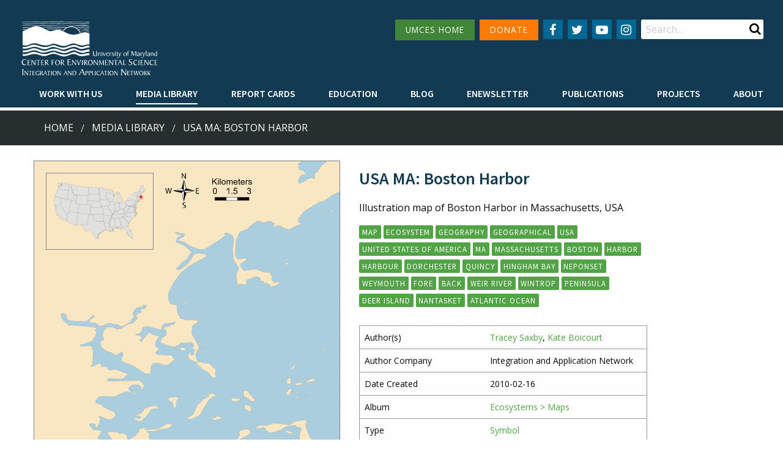

--- FILE ---
content_type: text/html; charset=utf-8
request_url: https://ian.umces.edu/media-library/usa-ma-boston-harbor/
body_size: 5583
content:
<!DOCTYPE html>

<html lang="en">

	<head id="html-head">
		<!-- Global site tag (gtag.js) - Google Analytics -->
		<script async src="https://www.googletagmanager.com/gtag/js?id=UA-815284-1"></script>
		<script>
			window.dataLayer = window.dataLayer || [];
			function gtag(){dataLayer.push(arguments);}
			gtag('js', new Date());
			gtag('config', 'UA-815284-1');
		</script>

		<script defer data-domain="ian.umces.edu" src="https://plausible.visualscience.ca/js/script.file-downloads.js"></script>

		<meta http-equiv="content-type" content="text/html; charset=utf-8">
		<meta name="viewport" content="width=device-width, initial-scale=1, maximum-scale=1" />
		<meta http-equiv="X-UA-Compatible" content="IE=edge" />

		<link rel="apple-touch-icon" sizes="180x180" href="/apple-touch-icon.png">
		<link rel="icon" type="image/png" sizes="32x32" href="/favicon-32x32.png">
		<link rel="icon" type="image/png" sizes="16x16" href="/favicon-16x16.png">
		<link rel="manifest" href="/site.webmanifest">
		<link rel="mask-icon" href="/safari-pinned-tab.svg" color="#5bbad5">
		<meta name="msapplication-TileColor" content="#da532c">
		<meta name="theme-color" content="#ffffff">

		<title>USA MA: Boston Harbor | Media Library | Integration and Application Network</title>
		<meta name="description" content="Illustration map of Boston Harbor in Massachusetts, USA">
		<link rel="canonical" href="https://ian.umces.edu/media-library/usa-ma-boston-harbor/">

		<link rel="canonical" href="https://ian.umces.edu/media-library/usa-ma-boston-harbor/">
		<meta property="og:title" content="USA MA: Boston Harbor | Media Library | Integration and Application Network">
		<meta property="og:description" content="Illustration map of Boston Harbor in Massachusetts, USA">
		<meta property="og:image" content="https://ian.umces.edu/site/assets/files/18701/usa-ma-boston-harbor.svg">
		<meta property="og:image:type" content="image/svg">
		<meta property="og:image:width" content="502">
		<meta property="og:image:height" content="669">
		<meta property="og:image:alt" content="">
		<meta property="og:type" content="website">
		<meta property="og:url" content="https://ian.umces.edu/media-library/usa-ma-boston-harbor/">
		<meta property="og:locale" content="en_EN">
		<meta name="twitter:card" content="summary">

		<link type="text/css" rel="stylesheet" href="/site/templates/styles/old_site.css?v=2" media="all" />
		<link type="text/css" rel="stylesheet" href="/site/templates/styles/tabsy.css" media="all" />
		<link rel='stylesheet' type='text/css' href='/wire/modules/Fieldtype/FieldtypeComments/comments.css?v=1' />
		<link type="text/css" rel="stylesheet" href="/site/templates/styles/main.css?v=67" media="all" />

		<script src="/site/templates/scripts/jquery_drpl_modified.js"></script>
		<script src="/site/templates/scripts/adaptive_images.js" defer></script>
		<script src="/site/templates/scripts/main.js?v=3" defer></script>
		<script src="/site/templates/scripts/enewsletter_subscribe.js?v=1" defer></script>

		<link rel="stylesheet" type="text/css" href="/site/modules/SearchEngine/themes/default/style.min.css">		
	

    <script type="application/ld+json">
    {
        "@context": "https://schema.org",
        "@type": "ImageObject",
        "additionalType": "VisualArtwork",
        "name": "USA MA: Boston Harbor",
        "headline": "USA MA: Boston Harbor",
        "description": "Illustration map of Boston Harbor in Massachusetts, USA",
        "image": "/site/assets/files/18701/usa-ma-boston-harbor.svg",
        "dateCreated": "2010-02-16",
        "datePublished": "2021-02-20",
        "dateModified": "2021-03-19",
        "author": [
            
        {
            "@type": "Person",
            "name": "Tracey Saxby"
        },
        {
            "@type": "Person",
            "name": "Kate Boicourt"
        }        ],
        "keywords": "symbol, vector, svg,  map, ecosystem, geography, geographical, USA, United States of America, MA, Massachusetts, Boston, Harbor, Harbour, Dorchester, Quincy, Hingham Bay, Neponset, Weymouth, Fore, Back, Weir River, Wintrop, Peninsula, Deer Island, Nantasket, Atlantic Ocean"
    }
    </script>

</head>

	
	<body data-phc="18701" id="html-body" class="html not-front not-logged-in no-sidebars " >

		<!--<noscript aria-hidden="true"><iframe src="https://www.googletagmanager.com/ns.html?id=GTM-MNVVMN9" height="0" width="0" style="display:none;visibility:hidden"></iframe></noscript>-->

		<!-- Header -->
		<header class="header">
			<div class="header__content">
				<div class="top-bar">
					<div class="top-bar-left">
						<div class="logo">
							<a href="/">
								<img alt="IAN logo" id="large_logo" src="/site/assets/files/1/home_ian_2.svg" class="show-for-large" style="width:18vw" alt="" />
								<img alt="IAN logo" src="/site/assets/files/1/home_ian_mobile.svg" class="show-for-small hide-for-large" alt="" />
							</a>
						</div>
					</div>
					<div class="top-bar-hamburger text-right">
						<span data-responsive-toggle="responsive-menu" data-hide-for="large">
							<button class="menu-icon" type="button" data-toggle></button>
						</span>
					</div>
					<div class="top-bar-right" id="responsive-menu" style="display: flex;">
						<div class="top-bar-right__top">

							<nav class="navigation--secondary">
								<ul class="menu">
									<li style="margin-bottom: 15px"><a href="http://www.umces.edu/" class="button secondary menu-green-btn small icon social-button" style="padding: 0 1rem">UMCES HOME</a></li>
									<li style="margin-bottom: 15px"><a href="https://www.givecampus.com/campaigns/2992/donations/new" class="button secondary small icon social-button" style="padding: 0 1rem; background: #FF7B00">DONATE</a></li>
								</ul>
							</nav>

							<nav class="navigation--social menu-centered">
								<ul class="menu">
									<li>
										<a href="
											https://www.facebook.com/IntegrationApplicationNetwork/" class="button secondary small icon social-button" aria-label="Follow us on Facebook">
											<i class="fa fa-facebook" aria-hidden="true"></i>
										</a>
									</li>
									<li>
										<a href="
											https://twitter.com/IAN_UMCES" class="button secondary small icon social-button" aria-label="Follow us on Twitter">
											<i class="fa fa-twitter" aria-hidden="true"></i>
										</a>
									</li>
									<li>
										<a href="
											https://www.youtube.com/channel/UCkQsKU-UnhgRxcfz4VobMaA" class="button secondary small icon social-button" aria-label="Follow us on YouTube">
											<i class="fa fa-youtube-play" aria-hidden="true"></i>
										</a>
									</li>
									<li>
										<a href="
											https://www.instagram.com/ian_umces/?igshid=1eq0annayn7dp" class="button secondary small icon social-button" aria-label="Follow us on Instagram">
											<i class="fa fa-instagram" aria-hidden="true"></i>
										</a>
									</li>
								</ul>
							</nav>
							<div class="region region-search">
								<div id="block-search-form" class="block block-search">
									<div class="content">
										<form id="se-form" action="/search/" role="search">
											<div class="container-inline">
												<h2 class="element-invisible">Search form</h2>
												<div class="form-item form-type-textfield form-item-search-block-form">
													<label class="element-invisible" for="edit-search-block-form--2">Search </label>
													<input type="search" name="q" placeholder="Search..." value="" minlength="3" autocomplete="off" id="edit-search-block-form--2" size="15" maxlength="128" class="form-text" />
												</div>
												<div class="submit-button">
													<input class="button solid form-submit" type="submit" id="edit-submit" />
												</div>
											</div>
										</form>
									</div>
								</div>
							</div>
						</div>
						<div class="top-bar-right__bottom">
							<nav class="navigation--primary">
								<ul class="dropdown menu" data-hover-delay="0" data-closing-time="150" data-parent-link="true" data-responsive-menu="drilldown large-dropdown" data-close-on-click-inside="false">
																	<li>
										<a  style="font-weight: 600 !important" href="/work-with-us/">Work with Us</a>
																				<ul class="menu">
																															<li><a style="font-weight: 600 !important" href="/work-with-us/science-communication-services/">Science communication services</a></li>
																					<li><a style="font-weight: 600 !important" href="/work-with-us/environmental-report-card-production/">Environmental report card production</a></li>
																					<li><a style="font-weight: 600 !important" href="/work-with-us/training-and-capacity-building/">Training and capacity building</a></li>
																					<li><a style="font-weight: 600 !important" href="/work-with-us/stakeholder-engagement/">Stakeholder Engagement</a></li>
																					<li><a style="font-weight: 600 !important" href="/work-with-us/careers/">Careers</a></li>
																				</ul>
																			</li>
																	<li>
										<a class="active" style="font-weight: 600 !important" href="/media-library/">Media Library</a>
																				<ul class="menu">
																																<li><a style="font-weight: 600 !important" href="/media-library/symbols/">Symbols</a></li>
																						<li><a style="font-weight: 600 !important" href="/media-library/graphics/">Graphics</a></li>
																						<li><a style="font-weight: 600 !important" href="/media-library/photos/">Photos</a></li>
																						<li><a style="font-weight: 600 !important" href="/media-library/videos/">Videos</a></li>
																															</ul>
																			</li>
																	<li>
										<a  style="font-weight: 600 !important" href="/report-cards/">Report cards</a>
																			</li>
																	<li>
										<a  style="font-weight: 600 !important" href="/education/">Education</a>
																				<ul class="menu">
																															<li><a style="font-weight: 600 !important" href="/education/professional-certificate/">Professional Certificate</a></li>
																					<li><a style="font-weight: 600 !important" href="/education/mees-graduate-program/">MEES Graduate Program</a></li>
																					<li><a style="font-weight: 600 !important" href="/education/short-courses/">Short Courses</a></li>
																					<li><a style="font-weight: 600 !important" href="/education/initiatives/">Initiatives</a></li>
																				</ul>
																			</li>
																	<li>
										<a  style="font-weight: 600 !important" href="/blog/">Blog</a>
																			</li>
																	<li>
										<a  style="font-weight: 600 !important" href="/enewsletter/">Enewsletter</a>
																			</li>
																	<li>
										<a  style="font-weight: 600 !important" href="/publications/">Publications</a>
																				<ul class="menu">
																																											<li><a style="font-weight: 600 !important" href="/publications/books/">Books</a></li>
																																												<li><a style="font-weight: 600 !important" href="/publications/report-cards/">Report Cards</a></li>
																																												<li><a style="font-weight: 600 !important" href="/publications/newsletters/">Newsletters</a></li>
																																												<li><a style="font-weight: 600 !important" href="/publications/reports/">Reports</a></li>
																																												<li><a style="font-weight: 600 !important" href="/publications/brochures/">Brochures</a></li>
																																												<li><a style="font-weight: 600 !important" href="/publications/posters/">Posters</a></li>
																																																																		<li><a style="font-weight: 600 !important" href="/publications/papers/">Papers</a></li>
																																										</ul>
																			</li>
																	<li>
										<a  style="font-weight: 600 !important" href="/projects/">Projects</a>
																			</li>
																	<li>
										<a  style="font-weight: 600 !important" href="/about/">About</a>
																				<ul class="menu">
																															<li><a style="font-weight: 600 !important" href="/about/who-we-are/">Who we are</a></li>
																					<li><a style="font-weight: 600 !important" href="/about/what-we-do/">What we do</a></li>
																					<li><a style="font-weight: 600 !important" href="/about/our-mission/">Our Mission</a></li>
																					<li><a style="font-weight: 600 !important" href="/about/history/">History</a></li>
																					<li><a style="font-weight: 600 !important" href="/about/partnerships/">Partnerships</a></li>
																					<li><a style="font-weight: 600 !important" href="/about/contact/">Contact</a></li>
																					<li><a style="font-weight: 600 !important" href="/about/land-acknowledgment-statement/">Land Acknowledgment Statement</a></li>
																					<li><a style="font-weight: 600 !important" href="/about/project-videos/">Project Videos</a></li>
																				</ul>
																			</li>
																</ul>
							</nav>
						</div>
					</div>
				</div>
							</div>

			
		</header>

				<div class="bg--dark-blue" style="margin-top: 5px; background: #262e2f">
			<div class="row breadcrumbs__wrapper" style="padding: 1rem">
				<div class="small-12 medium-12 large-12 columns">
					<nav aria-label="You are here:">
						<ul class='breadcrumbs'><li><a href='/'>Home</a></li><li><a href='/media-library/'>Media Library</a></li><li><a href='/media-library/usa-ma-boston-harbor/'>USA MA: Boston Harbor</a> </li></ul>					</nav>
				</div>
			</div>
		</div>
		

		<!-- Main -->
		<main id="main" class="main clearfix">
			<a id="main-content"></a>
			<div class="row no-padding">
				<nav class="navigation--tabs small-12 medium-12 large-12 columns"></nav>
			</div>
			<div class="region region-content">
				<div id="block-system-main" class="block block-system">
					<div id="page-content" class="content">
    <div class="row no-padding" style="padding: 25px 0">
        <div style="padding: 0 15px">
                            <figure class="img-overlay-wrap">
                    <div class="image-container">
                        <img src="/site/assets/files/18701/usa-ma-boston-harbor.svg" alt="Illustration map of Boston Harbor in Massachusetts, USA" />
                    </div>
                </figure>
                    </div>
        <div style="max-width: 500px; padding: 0 15px">
            <h3 style="margin: 10px 0">USA MA: Boston Harbor</h3>
            <p>Illustration map of Boston Harbor in Massachusetts, USA</p>
                        <a href="/media-library/?keyword=map" class="ui-button button small btn-tag" role="button">map</a> <a href="/media-library/?keyword=ecosystem" class="ui-button button small btn-tag" role="button">ecosystem</a> <a href="/media-library/?keyword=geography" class="ui-button button small btn-tag" role="button">geography</a> <a href="/media-library/?keyword=geographical" class="ui-button button small btn-tag" role="button">geographical</a> <a href="/media-library/?keyword=USA" class="ui-button button small btn-tag" role="button">USA</a> <a href="/media-library/?keyword=United+States+of+America" class="ui-button button small btn-tag" role="button">United States of America</a> <a href="/media-library/?keyword=MA" class="ui-button button small btn-tag" role="button">MA</a> <a href="/media-library/?keyword=Massachusetts" class="ui-button button small btn-tag" role="button">Massachusetts</a> <a href="/media-library/?keyword=Boston" class="ui-button button small btn-tag" role="button">Boston</a> <a href="/media-library/?keyword=Harbor" class="ui-button button small btn-tag" role="button">Harbor</a> <a href="/media-library/?keyword=Harbour" class="ui-button button small btn-tag" role="button">Harbour</a> <a href="/media-library/?keyword=Dorchester" class="ui-button button small btn-tag" role="button">Dorchester</a> <a href="/media-library/?keyword=Quincy" class="ui-button button small btn-tag" role="button">Quincy</a> <a href="/media-library/?keyword=Hingham+Bay" class="ui-button button small btn-tag" role="button">Hingham Bay</a> <a href="/media-library/?keyword=Neponset" class="ui-button button small btn-tag" role="button">Neponset</a> <a href="/media-library/?keyword=Weymouth" class="ui-button button small btn-tag" role="button">Weymouth</a> <a href="/media-library/?keyword=Fore" class="ui-button button small btn-tag" role="button">Fore</a> <a href="/media-library/?keyword=Back" class="ui-button button small btn-tag" role="button">Back</a> <a href="/media-library/?keyword=Weir+River" class="ui-button button small btn-tag" role="button">Weir River</a> <a href="/media-library/?keyword=Wintrop" class="ui-button button small btn-tag" role="button">Wintrop</a> <a href="/media-library/?keyword=Peninsula" class="ui-button button small btn-tag" role="button">Peninsula</a> <a href="/media-library/?keyword=Deer+Island" class="ui-button button small btn-tag" role="button">Deer Island</a> <a href="/media-library/?keyword=Nantasket" class="ui-button button small btn-tag" role="button">Nantasket</a> <a href="/media-library/?keyword=Atlantic+Ocean" class="ui-button button small btn-tag" role="button">Atlantic Ocean</a>             <br />
            <br />
            <table class="ian-media-libray-table">
                    <caption class='show-for-sr'>Media Details</caption>
                    <thead class='show-for-sr'>
                        <tr>
                            <th scope='col'>Property</th>
                            <th scope='col'>Value</th>
                        </tr>
                    </thead>
                    <tbody>
                                        <tr><td>Author(s)</td><td><a href="/about/who-we-are/tracey-saxby/">Tracey Saxby</a>, <a href="/about/who-we-are/kate-boicourt/">Kate Boicourt</a></td></tr>
                    <tr><td>Author Company</td><td>Integration and Application Network</td></tr>                    <tr><td>Date Created</td><td>2010-02-16</td></tr>
                    <tr><td>Album</td><td><a href="/media-library/?media_album=5131">Ecosystems > Maps</a></td></tr>
                    <tr><td>Type</td><td><a href="/media-library/symbols/">Symbol</a></td></tr>
                                                                                    <tr><td>Dimensions</td><td>502 x 669</td></tr>
                        <tr><td>Filesize</td><td>154.8 kB (svg)&nbsp;&nbsp;&nbsp;62.1 kB (png)</td></tr>
                        <tr><td>Number of Downloads</td><td>669</td></tr>
                        <tr><td>Filetype(s)</td>
                            <td>SVG <a class="download-button " href="download/svg/"><i class="fa fa-download fa-2x" aria-hidden="true"></i></a>
                                                        &nbsp;&nbsp;&nbsp;&nbsp;PNG <a class="download-button " href="download/png/"><i class="fa fa-download fa-2x" aria-hidden="true"></i></a>
                                                    </td></tr>
                        <tr><td>License</td><td><a href="https://creativecommons.org/licenses/by-sa/4.0/">Attribution-ShareAlike 4.0 International (CC BY-SA 4.0)</a></td></tr>
                        <tr><td>Required Attribution</td><td>Tracey Saxby, Kate Boicourt, Integration and Application Network (ian.umces.edu/media-library)</td></tr>
                                    </tbody>
            </table>
        </div>
    </div>
</div>
				</div>
			</div>
		</main>
		<!-- /Main -->


		<!-- Footer -->
		<footer class="footer">
			<div class="row">
				<div class="small-12 medium-4 columns">
					<div class="region region-footer-first">
						<div class="block block--footer-menu">
							<h2>UMCES Links</h2>
							<nav class="navigation--footer">
								<ul class="menu">
																	<li class="leaf"><a href="https://www.umces.edu/" title="">Home</a></li>
																	<li class="leaf"><a href="https://www.umces.edu/about" title="">About</a></li>
																	<li class="leaf"><a href="https://www.umces.edu/campuses" title="">Campuses</a></li>
																	<li class="leaf"><a href="https://www.umces.edu/news-events" title="">News &amp; Events</a></li>
																	<li class="leaf"><a href="https://www.umces.edu/directory" title="">Directory</a></li>
																	<li class="leaf"><a href="https://www.umces.edu/employment" title="">Employment</a></li>
																	<li class="leaf"><a href="https://www.umces.edu/core-research-areas" title="">Research</a></li>
																	<li class="leaf"><a href="https://www.umces.edu/press-room" title="">Press Room</a></li>
																</ul>
							</nav>
						</div>
					</div>
				</div>
				<div class="small-12 medium-4 columns">
					<div class="region region-footer-second">
						<div class="block block--footer-contact">
							<h2>Contact Info</h2>
							<p><a href="https://www.google.com/maps/place/University+of+Maryland+Center+for+Environmental+Science/@38.5901837,-76.1301606,15z/data=!4m2!3m1!1s0x0:0x75cd1d1d32d549c9?sa=X&amp;ved=0ahUKEwjeqs2gjdbQAhUL1oMKHW5KAq4Q_BIIajAK">115 West Street, Annapolis, MD 21401</a></p>
							<p>410-221-2048</p>
							<p><a class="button" style="font-weight: 600 !important" href="/about/contact/">Contact</a></p>
						</div>
					</div>
				</div>
				<div class="small-12 medium-4 columns">
					<div class="region region-footer-third">
						<div class="block block--footer-newsletter">
							<h2>Enewsletter</h2>
							<p>Subscribe to our enewsletter</p>
							<form class="InputfieldForm" id="newsletter-subscribe-form" name="newsletter-subscribe-form" method="post" action="./" onsubmit="return enewsletterSubscribe(event)" data-colspacing="1"><ul class='Inputfields'><li class='Inputfield InputfieldEmail Inputfield_email ui-widget collapsed9 InputfieldStateRequired' id='wrap_email'><label class='InputfieldHeader ui-widget-header' for='email'> </label><div class='InputfieldContent ui-widget-content'><input id="email" name="email" class="form-control required InputfieldMaxWidth" type="email" maxlength="250" placeholder="Email Address" required="required" /></div></li><li class='Inputfield InputfieldTextarea Inputfield_comment ui-widget' id='wrap_comment' style='display:none'><label class='InputfieldHeader ui-widget-header' for='comment'>Comment<i title='Toggle open/close' class='toggle-icon fa fa-fw fa-angle-down' data-to='fa-angle-down fa-angle-right'></i></label><div class='InputfieldContent ui-widget-content'><textarea class="InputfieldMaxWidth" id="comment" name="comment" rows="5"></textarea></div></li><li class='Inputfield InputfieldSubmit Inputfield_enewsletter_subscribe_submit ui-widget' id='wrap_enewsletter_subscribe_submit'><div class='InputfieldContent ui-widget-content'><button class="ui-button ui-widget ui-state-default ui-corner-all button" id="enewsletter_subscribe_submit" name="enewsletter_subscribe_submit" value="Subscribe" type="submit"><span class='ui-button-text'>Subscribe</span></button></div></li></ul><input type='hidden' name='_InputfieldForm' value='newsletter-subscribe-form' /></form>						</div>
					</div>
				</div>
			</div>
		</footer>
		<footer class="footer--bottom">
		<div class="row">
			<div class="small-12 column text-center">
				Copyright 2026 UMCES | <a href="https://www.umces.edu/terms-use">Privacy/Terms of Use</a> | An Institution of the University System of Maryland
			</div>
		</div>
		</footer>

		<script type="text/javascript" src="/site/templates/scripts/app.min.js"></script>

	<script>
    jQuery('a.download-button').click(function(e) {
        if(jQuery(this).hasClass('icon-clicked')) {
            e.preventDefault();
        }
        else {
            jQuery(this).addClass('icon-clicked');
            return true;
        }
    });
</script><script defer src='/site/modules/PageHitCounter/PageHitCounter.min.js'></script></body>

</html>

--- FILE ---
content_type: text/css
request_url: https://ian.umces.edu/site/modules/SearchEngine/themes/default/style.min.css
body_size: 911
content:
.search-form{background:#fff;border:.0625rem solid rgba(0,0,0,.25);border-radius:3rem;box-shadow:0 .15rem .5rem rgba(0,0,0,.15);display:flex;margin:0 0 3rem;padding:.25rem .25rem .25rem 1rem}.search-form__input,.search-form__input[type=search],.search-form__label,.search-form__submit{border:0;font-size:1rem;line-height:1rem;padding:1rem}.search-form__label,.search-form__submit-text{clip:rect(1px,1px,1px,1px);height:1px;overflow:hidden;position:absolute!important;width:1px}.search-form__input,.search-form__input[type=search]{border-radius:50%;box-shadow:none;flex:1;height:auto;margin:0;width:100%}.search-form__submit{background:#000;border-radius:50%;color:#fff;cursor:pointer;margin:0;opacity:.8;transition:opacity .25s}.search-form__submit:focus,.search-form__submit:hover{opacity:.9}.search-form__submit::before{background:url('[data-uri]') center center/contain no-repeat;content:'';display:inline-block;height:1.25rem;width:1.5rem}.search-results__list{list-style-type:none;margin-left:0;padding-left:0}.search-results__list-item{border-bottom:.0625rem solid rgba(0,0,0,.15);margin-bottom:2rem;max-width:100%}.search-results__list-item:last-child{border-bottom:0}.search-result{margin-bottom:2rem}.search-result__path{margin-top:.15rem;opacity:.66}.search-result__desc{padding:1rem 0 0 0}.search-result__highlight{font-weight:400;background:#ff0;color:#333}.search-results-pager{padding-top:1rem}.search-results-pager__list{background:#fff;border:.0625rem solid #d9d9d9;display:flex;flex-wrap:wrap;margin:0 0 2rem;overflow:hidden;padding:.25rem}.search-results-pager__list-item,.search-results-pager__separator{list-style:none;margin:0;padding:0}.search-results-pager__item,.search-results-pager__item:visited,.search-results-pager__separator{border-right:.0625rem solid #d9d9d9;color:#333;display:inline-block;padding:.25rem .85rem;text-decoration:none}.search-results-pager__item:focus,.search-results-pager__item:hover{background:#ddd;color:#333;text-decoration:underline}.search-results-pager__item--current,.search-results-pager__item--current:focus,.search-results-pager__item--current:hover,.search-results-pager__item--current:visited{background:#333;color:#fff;text-decoration:none}.search-results-pager__separator{display:inline-block;color:#777;background:#d9d9d9;padding:0 .5rem}.pwse-tabs{margin:1rem 0}.pwse-tabs__tablist{display:block;list-style-type:none;margin:0 -.35rem 2rem;padding:0}.pwse-tabs__tablist-item{display:inline-block;margin-bottom:-.0625rem;padding:.35rem;position:relative}.pwse-tabs__tab{background:#fff;border:.0625rem solid rgba(0,0,0,.15);border-radius:.25rem;display:inline-block;text-decoration:none;padding:.75rem 1.5rem .65rem;transition:all .25s}.pwse-tabs__tab:focus,.pwse-tabs__tab:hover,.pwse-tabs__tab[aria-selected=true]{border:.0625rem solid rgba(0,0,0,.5);background:#fff;color:currentColor}.pwse-tabs__tab[aria-selected=true]{background:#333;color:#fff}.pwse-tabs__tab[aria-selected=true]:focus,.pwse-tabs__tab[aria-selected=true]:hover{background:#000}

--- FILE ---
content_type: image/svg+xml
request_url: https://ian.umces.edu/site/assets/files/18701/usa-ma-boston-harbor.svg
body_size: 158297
content:

        <svg xmlns:rdf="http://www.w3.org/1999/02/22-rdf-syntax-ns#" xmlns="http://www.w3.org/2000/svg" xmlns:cc="http://creativecommons.org/ns#" xmlns:xlink="http://www.w3.org/1999/xlink" xmlns:dc="http://purl.org/dc/elements/1.1/" x="0px" y="0px" width="502" height="669" viewBox="0 0 502 669" xml:space="preserve">
            <title>USA MA: Boston Harbor</title>
            <desc xmlns:ian_image_library="https://ian.umces.edu/media-library/">
                <ian_image_library:title>USA MA: Boston Harbor</ian_image_library:title>
                <ian_image_library:descr>Illustration map of Boston Harbor in Massachusetts, USA</ian_image_library:descr>
                <ian_image_library:scene>
                    <ian_image_library:contains>map, ecosystem, geography, geographical, USA, United States of America, MA, Massachusetts, Boston, Harbor, Harbour, Dorchester, Quincy, Hingham Bay, Neponset, Weymouth, Fore, Back, Weir River, Wintrop, Peninsula, Deer Island, Nantasket, Atlantic Ocean</ian_image_library:contains>
                    <ian_image_library:when>2010-02-16</ian_image_library:when>
                </ian_image_library:scene>
            </desc>
            <metadata id="metadata-iil-6ca64dda846c82b4a980a59da936b5de">
                <rdf:RDF>
                <cc:Work
                rdf:about="">
                <dc:format>image/svg+xml</dc:format>
                <dc:type
                rdf:resource="http://purl.org/dc/dcmitype/StillImage" />
                <cc:license
                rdf:resource="http://creativecommons.org/licenses/by-sa/3.0/" />
                <dc:title>USA MA: Boston Harbor</dc:title>
                <dc:date>2010-02-16</dc:date>
                <dc:creator>
                    <cc:Agent>
                        <dc:title></dc:title>
                    </cc:Agent>
                </dc:creator>
                <dc:rights>
                <cc:Agent>
                    <dc:title></dc:title>
                </cc:Agent>
                </dc:rights>
                <dc:publisher>
                <cc:Agent>
                    <dc:title>Integration and Application Network</dc:title>
                </cc:Agent>
                </dc:publisher>
                <dc:identifier>https://ian.umces.edu/media-library/usa-ma-boston-harbor/</dc:identifier>
                <dc:source>https://ian.umces.edu/media-library/usa-ma-boston-harbor/</dc:source>
                <dc:language>en-US</dc:language>
                <dc:subject>
                <rdf:Bag>
                    <rdf:li>map, ecosystem, geography, geographical, USA, United States of America, MA, Massachusetts, Boston, Harbor, Harbour, Dorchester, Quincy, Hingham Bay, Neponset, Weymouth, Fore, Back, Weir River, Wintrop, Peninsula, Deer Island, Nantasket, Atlantic Ocean</rdf:li>
                </rdf:Bag>
                </dc:subject>
                <dc:coverage></dc:coverage>
                <dc:description>Illustration map of Boston Harbor in Massachusetts, USA</dc:description>
                <dc:contributor>
                <cc:Agent>
                    <dc:title></dc:title>
                </cc:Agent>
                </dc:contributor>
            </cc:Work>
            <cc:License
                rdf:about="http://creativecommons.org/licenses/by-sa/3.0/">
                <cc:permits
                rdf:resource="http://creativecommons.org/ns#Reproduction" />
                <cc:permits
                rdf:resource="http://creativecommons.org/ns#Distribution" />
                <cc:requires
                rdf:resource="http://creativecommons.org/ns#Notice" />
                <cc:requires
                rdf:resource="http://creativecommons.org/ns#Attribution" />
                <cc:permits
                rdf:resource="http://creativecommons.org/ns#DerivativeWorks" />
                <cc:requires
                rdf:resource="http://creativecommons.org/ns#ShareAlike" />
            </cc:License>
            </rdf:RDF>
            </metadata>
            
 <defs></defs>
 <rect y=".5" x=".5" height="666.81" width="500" fill="#ABCEDF"/>
 <polyline stroke="#868588" stroke-width=".25" points="477.66 .611 500.5 .611 500.5 50.951" fill="#F9E6C2"/>
 <polygon stroke="#868588" stroke-width=".25" points="432.72 534.5 428.5 533.17 425.83 535.39 433.39 536.06" fill="#F9E6C2"/>
 <polygon stroke="#868588" stroke-width=".25" points="420.28 447.37 424.5 445.37 423.83 444.04 420.94 444.48 413.39 441.81 410.94 442.26 415.83 446.93" fill="#F9E6C2"/>
 <polygon stroke="#868588" stroke-width=".25" points="418.94 487.6 415.17 483.6 403.39 483.38 402.06 484.93 408.94 487.6" fill="#F9E6C2"/>
 <polygon stroke="#868588" stroke-width=".25" points="261.17 466.71 268.5 464.71 261.17 464.71" fill="#F9E6C2"/>
 <polygon stroke="#868588" stroke-width=".25" points="344.72 406.47 348.5 408.25 350.94 411.59 355.83 408.7 354.72 401.81 345.17 399.81" fill="#F9E6C2"/>
 <polygon stroke="#868588" stroke-width=".25" points="334.06 393.8 339.61 390.69 325.17 388.69 322.06 390.69 325.83 394.69" fill="#F9E6C2"/>
 <polygon stroke="#868588" stroke-width=".25" points="389.17 512.72 387.17 510.94 383.39 508.94 379.83 511.83 386.06 515.61" fill="#F9E6C2"/>
 <polygon stroke="#868588" stroke-width=".25" points="351.39 389.36 352.06 392.02 358.28 394.92 361.39 393.36 361.39 391.58 348.94 377.13 345.17 376.69 342.72 379.13 344.06 386.47" fill="#F9E6C2"/>
 <polygon stroke="#868588" stroke-width=".25" points="441.61 527.16 436.5 526.28 435.39 528.94 438.94 528.94" fill="#F9E6C2"/>
 <polygon stroke="#868588" stroke-width=".25" points="272.72 306.23 278.94 306.23 275.83 305.34" fill="#F9E6C2"/>
 <polygon stroke="#868588" stroke-width=".25" points="198.94 401.14 188.28 403.14 184.06 405.81 180.28 405.81 180.28 409.14 176.5 413.36 164.72 418.03 174.06 418.48 175.83 420.7 170.94 423.14 166.5 420.25 164.72 423.14 169.61 426.7 176.5 426.7 187.61 414.7 191.39 408.25 197.17 406.25 204.28 407.14 203.61 404.47" fill="#F9E6C2"/>
 <polygon stroke="#868588" stroke-width=".25" points="247.61 232.44 244.06 234.44 249.61 234.44 250.28 229.77 248.28 229.77" fill="#F9E6C2"/>
 <polygon stroke="#868588" stroke-width=".25" points="229.61 308.9 227.83 310.23 234.72 308.9" fill="#F9E6C2"/>
 <polygon stroke="#868588" stroke-width=".25" points="241.61 306.23 238.94 308.01 242.72 311.79 248.5 310.45 248.5 308.9 245.83 306.68" fill="#F9E6C2"/>
 <polygon stroke="#868588" stroke-width=".25" points="440.28 548.5 443.39 547.61 443.39 546.72 440.28 546.72" fill="#F9E6C2"/>
 <polygon stroke="#868588" stroke-width=".25" points="438.94 534.5 443.39 532.72 436.5 533.17" fill="#F9E6C2"/>
 <polygon stroke="#868588" stroke-width=".25" points="222.28 388.25 219.17 390.91 226.72 396.47 229.83 405.81 232.94 403.58 233.61 394.25 237.39 389.14 232.94 386.92" fill="#F9E6C2"/>
 <polygon stroke="#868588" stroke-width=".25" points="452.72 514.27 454.06 513.61 457.17 512.27 455.17 507.6 457.83 504.94 454.06 500.72 447.83 500.72 442.06 504.94 444.72 509.61" fill="#F9E6C2"/>
 <polygon stroke="#868588" stroke-width=".25" points="355.39 485.38 361.61 488.49 364.06 488.49 358.5 483.82" fill="#F9E6C2"/>
 <polygon stroke="#868588" stroke-width=".25" points="425.61 365.8 430.06 368.02 436.28 367.58 441.39 365.13 436.28 363.35" fill="#F9E6C2"/>
 <polygon stroke="#868588" stroke-width=".25" points="429.17 387.36 426.94 387.58 425.17 388.91 429.61 389.14 430.72 389.36 432.72 388.47 432.06 386.92" fill="#F9E6C2"/>
 <polygon stroke="#868588" stroke-width=".25" points="443.17 384.24 448.72 383.8 443.83 383.36" fill="#F9E6C2"/>
 <polygon stroke="#868588" stroke-width=".25" points="424.94 333.79 424.5 337.35 420.06 340.24 422.5 342.02 428.28 337.35" fill="#F9E6C2"/>
 <polygon stroke="#868588" stroke-width=".25" points="420.06 350.24 420.72 352.24 421.39 351.57 422.5 350.24 420.94 350.24" fill="#F9E6C2"/>
 <polygon stroke="#868588" stroke-width=".25" points="477.66 .611 477.39 3.723 472.28 5.945 462.94 19.281 458.5 22.171 459.17 23.949 459.83 29.95 454.28 28.172 449.17 29.506 440.28 35.063 434.06 37.73 432.28 32.174 437.39 23.949 445.39 22.615 440.5 16.17 435.39 15.726 432.28 11.057 434.94 9.725 431.83 4.612 438.06 2.391 437.64 .611 .5 .611 .5 667.42 500.5 667.42 500.5 505.92 476.94 484.93 452.06 453.82 444.5 435.15 446.5 426.48 444.5 424.7 437.83 425.59 426.5 427.37 418.94 432.92 392.72 430.03 381.39 433.81 369.61 433.37 362.28 438.04 365.83 439.37 376.5 436.7 380.94 442.26 386.5 446.26 397.17 444.04 398.94 441.81 403.39 441.37 412.72 435.59 427.61 433.37 430.72 436.26 438.28 438.48 434.5 449.15 434.5 460.26 441.39 464.48 444.06 470.93 447.17 474.71 445.83 480.71 457.61 488.71 454.06 492.71 438.28 493.83 430.94 496.05 439.61 497.38 448.28 495.6 461.39 497.38 476.5 494.72 482.06 496.49 477.61 500.27 474.5 507.6 477.17 510.05 484.06 510.94 483.83 507.16 488.28 505.38 497.61 510.05 499.61 515.61 493.39 520.27 492.06 517.83 484.5 517.83 482.72 519.83 476.5 522.05 477.61 526.28 476.5 528.06 484.5 531.83 481.39 532.72 477.83 536.94 474.72 537.39 474.06 531.83 471.39 515.61 465.83 517.83 465.17 520.72 452.72 516.05 448.94 520.27 452.72 527.16 453.39 531.83 463.39 535.17 458.94 537.39 457.83 542.94 459.61 547.17 456.5 547.61 453.83 551.39 441.39 559.62 435.83 558.28 425.83 550.73 428.5 548.06 426.06 545.84 417.83 541.61 414.06 537.39 417.83 536.94 416.5 532.28 423.39 526.28 417.17 523.39 407.83 526.72 395.39 523.83 386.5 528.94 383.39 526.28 379.17 528.5 378.5 534.94 380.94 534.94 379.83 542.06 367.83 542.28 357.83 546.5 354.5 554.06 350.94 553.17 352.94 548.95 345.39 547.61 344.06 549.84 347.17 554.06 344.06 556.73 348.28 565.62 355.17 565.17 354.5 574.06 360.28 575.84 365.17 573.62 366.5 575.4 367.61 578.29 362.72 580.51 362.72 594.51 353.83 592.96 351.39 588.73 353.39 582.73 345.83 572.51 346.5 568.28 340.72 560.5 340.72 556.28 333.39 555.39 334.06 554.06 331.39 550.28 336.06 543.84 344.72 540.5 356.06 540.95 356.06 543.39 363.61 540.95 367.39 537.39 363.61 534.06 362.28 524.72 357.83 522.94 358.5 527.16 350.94 530.28 351.61 532.28 357.83 533.61 354.06 535.39 332.94 534.94 332.28 540.95 327.83 544.28 318.72 546.5 305.39 552.95 297.83 554.95 288.5 557.62 289.61 559.39 288.28 563.17 280.28 563.62 280.28 558.5 274.72 558.95 271.61 562.28 269.61 571.62 277.17 573.84 278.28 570.73 280.94 570.73 286.5 571.62 288.5 569.84 305.83 577.18 302.06 581.4 304.5 586.51 299.61 586.07 294.5 581.4 292.06 583.62 287.83 585.18 286.5 587.84 287.17 592.51 279.61 602.74 276.5 602.29 266.5 605.85 272.05 602.74 279.61 597.18 279.61 594.73 281.39 587.4 280.94 582.73 262.06 578.95 258.94 575.84 262.72 571.18 258.5 566.51 261.61 563.17 267.83 562.73 267.17 560.5 271.61 555.39 267.17 555.39 257.83 554.5 246.72 543.17 241.83 545.17 234.28 545.17 226.94 542.72 234.28 539.61 236.28 535.83 243.17 535.39 247.39 532.94 254.94 536.28 261.17 536.72 269.39 540.5 270.5 546.06 264.28 547.84 265.84 549.84 276.5 552.5 280.94 552.95 285.61 546.5 288.06 544.28 292.5 541.39 287.39 537.17 284.28 538.72 278.72 535.39 272.94 534.5 276.72 531.61 275.61 528.28 285.61 526.06 294.94 527.39 302.94 528.5 301.17 524.72 302.94 518.27 306.72 498.27 301.17 494.05 297.83 487.6 292.94 489.38 300.5 500.05 295.39 505.6 268.72 514.05 261.17 520.94 249.83 521.83 242.5 518.5 230.06 521.83 216.94 517.16 208.06 517.16 208.72 512.05 206.28 504.27 196.94 498.05 178.94 493.6 161.39 484.71 157.61 474.49 153.83 473.15 155.17 469.82 159.61 466.71 168.28 467.6 173.83 466.71 189.61 458.71 188.28 450.93 189.61 446.7 184.06 443.81 198.28 442.92 209.17 440.04 219.83 438.7 226.72 434.04 225.39 431.81 218.5 430.92 204.28 439.15 182.72 441.15 182.06 436.92 172.06 439.81 172.72 442.92 166.5 450.93 153.39 458.26 152.72 450.04 145.83 446.26 140.28 447.59 137.17 444.93 128.94 443.59 119.61 445.37 125.83 453.37 132.06 468.04 135.17 468.04 134.06 471.82 120.94 481.6 116.5 493.16 110.94 496.94 96.501 493.16 91.611 495.16 90.278 500.72 94.722 505.38 94.722 506.72 87.833 508.5 82.723 514.27 77.834 515.61 67.833 514.27 64.721 510.5 67.833 508.72 71.611 514.27 87.167 505.38 85.389 499.38 89.611 493.16 98.944 490.94 108.94 495.16 113.39 492.27 116.5 480.26 123.39 471.82 121.61 463.6 116.5 461.6 114.06 462.48 104.72 454.26 111.61 443.59 107.83 441.59 97.166 440.7 90.945 433.37 92.278 430.7 100.28 431.59 101.61 437.59 105.39 435.59 107.83 428.7 109.17 423.14 106.5 418.92 112.94 420.25 117.17 422.7 126.06 424.92 134.06 418.48 132.72 412.48 115.39 404.03 110.94 400.03 101.61 396.69 100.94 394.47 104.72 388.47 110.28 386.02 130.94 386.92 149.17 379.13 154.06 378.47 164.72 382.69 169.61 383.14 171.61 382.25 160.94 380.02 155.83 375.8 155.39 371.58 161.61 367.36 171.61 367.36 175.83 371.13 174.06 374.91 175.83 375.36 180.94 369.13 178.5 364.69 172.28 360.02 120.94 361.35 119.83 359.57 122.94 356.91 142.28 357.8 148.5 356.68 149.17 353.13 154.06 351.57 151.61 348.46 132.94 341.57 125.39 343.35 121.61 342.02 119.17 337.35 110.94 337.35 109.83 332.68 104.94 332.68 99.167 336.02 93.612 337.79 96.721 331.35 97.39 313.79 95.389 305.78 92.5 303.56 77.389 304.45 76.055 301.78 80.5 300.9 96.721 295.12 97.39 291.56 100.5 288.67 101.83 283.56 103.61 280.45 99.833 278 103.61 276.22 100.5 272.89 69.389 270.22 61.167 269.33 56.944 270.22 55.611 267.56 50.056 263.78 44.944 256 44.944 250.44 51.167 250.44 48.723 251.77 53.834 253.55 53.167 255.78 54.278 259.11 58.723 262 69.389 263.33 86.722 263.33 97.39 253.11 99.833 255.78 93.167 259.55 90.5 263.78 93.612 266 102.5 266 106.06 270.67 110.5 271.11 122.94 266.44 139.83 269.56 140.5 272 148.5 270.44 157.83 264 164.72 253.78 161.17 250.66 168.06 241.33 178.5 239.33 179.17 236.22 184.72 237.55 182.28 242.22 173.61 243.99 176.72 248.22 172.28 249.55 166.72 253.78 169.83 257.56 162.94 265.78 154.72 267.78 142.94 275.11 136.72 276.67 129.17 272.89 120.5 272.44 114.28 278.89 112.28 286.45 114.94 293.34 108.5 297.12 110.5 305.34 118.06 311.79 128.5 315.12 132.94 318.68 140.5 316.01 142.94 313.12 146.72 316.01 144.06 323.35 143.61 328.46 164.06 336.9 182.28 348.9 190.94 349.35 191.61 338.24 195.39 332.01 206.06 332.01 211.61 334.9 219.17 334.9 230.28 326.46 226.06 319.12 200.94 317.34 199.17 314.45 205.39 308.9 198.5 303.34 199.83 296.01 205.39 287.56 196.5 285.78 188.5 281.56 182.28 288.67 175.39 297.78 173.39 293.78 177.17 290 174.72 286.67 166.06 285.78 174.72 282 176.06 280.22 177.17 278 178.5 272.89 187.39 271.78 209.17 277.78 209.61 271.33 211.61 267.78 225.83 265.78 228.94 264 231.61 265.78 228.94 268.67 222.72 269.56 222.06 271.33 214.06 272.44 212.72 275.11 216.5 278.45 216.5 286.23 208.5 291.34 207.83 298.67 220.28 302.9 226.5 305.12 234.72 303.78 240.94 298.67 250.94 298.9 257.17 297.34 262.06 300.67 259.61 310.01 263.39 308.9 260.94 318.23 257.17 318.68 257.83 315.57 254.72 314.45 252.06 320.01 254.06 325.12 267.83 331.12 266.5 334.01 272.28 337.35 274.72 340.9 287.17 348.46 288.5 351.57 291.61 354.91 298.5 356.24 297.17 349.8 297.83 342.46 292.72 338.24 287.83 332.68 267.83 329.35 264.72 317.79 267.83 310.01 275.83 310.9 272.72 309.34 268.5 308.9 270.94 305.78 258.28 283.56 259.61 270.89 269.61 263.56 265.84 260.89 249.61 261.33 239.61 258 237.83 253.78 234.5 247.33 234.06 236.66 223.39 234.44 220.28 227.32 220.28 218.21 227.17 202.88 240.06 184.43 253.17 173.31 283.17 156.64 281.39 153.31 268.94 151.53 261.39 153.75 258.94 159.76 248.94 171.76 237.61 179.32 232.72 178.2 242.72 166.65 250.72 161.76 255.61 152.42 259.39 151.09 247.61 139.98 232.5 133.31 234.5 126.42 242.06 124.19 230.72 118.19 235.17 117.3 238.28 119.52 245.17 119.52 246.94 121.3 245.61 124.64 235.17 129.75 237.61 131.53 245.61 133.31 255.61 139.98 270.72 145.53 278.72 145.98 313.61 123.3 311.83 119.97 315.61 118.19 324.94 122.41 327.39 130.19 324.94 145.53 326.94 162.2 335.61 176.65 330.72 187.09 333.17 205.77 334.94 202.43 341.39 202.43 344.94 203.32 350.06 203.32 348.06 202.43 347.61 195.98 363.83 189.54 370.72 192.43 368.72 193.76 371.17 194.21 370.06 197.32 375.61 197.76 375.61 201.1 380.5 200.21 386.28 203.1 385.61 207.1 389.39 205.77 393.83 205.77 394.94 205.77 403.61 199.32 391.83 199.32 388.72 193.32 390.5 189.98 384.94 183.09 374.28 182.2 364.94 178.43 358.72 177.98 350.06 179.76 343.83 180.2 338.72 174.65 338.06 169.54 350.06 160.87 345.61 159.98 333.17 161.76 329.39 153.75 331.17 130.19 337.39 116.86 348.72 112.19 352.94 113.08 350.5 109.97 366.06 98.409 376.06 101.97 386.06 98.855 394.28 103.52 392.28 105.74 391.61 109.97 394.94 108.19 402.94 106.19 406.72 109.52 416.72 113.3 430.94 106.19 438.5 103.97 432.28 99.744 433.61 94.188 442.28 83.073 456.06 74.849 467.17 67.958 474.06 67.069 486.5 57.734 500.5 50.951 500.5 .611" fill="#F9E6C2"/>
 <polygon stroke="#868588" stroke-width=".25" points="483.39 82.629 487.17 84.184 488.5 82.184 485.83 80.85" fill="#F9E6C2"/>
 <polygon stroke="#868588" stroke-width=".25" points="412.06 381.8 415.83 384.24 418.28 384.24 422.5 373.58 416.94 374.47" fill="#F9E6C2"/>
 <polygon stroke="#868588" stroke-width=".25" points="471.17 310.01 471.17 312.45 475.61 309.56 474.94 307.79" fill="#F9E6C2"/>
 <polygon stroke="#868588" stroke-width=".25" points="444.5 362.02 443.83 363.35 458.06 361.57 461.39 357.35 454.94 357.35" fill="#F9E6C2"/>
 <polygon stroke="#868588" stroke-width=".25" points="413.17 363.8 415.83 366.02 420.06 365.58 420.72 359.57 418.94 356.46 415.17 356.91" fill="#F9E6C2"/>
 <polygon stroke="#868588" stroke-width=".25" points="308.5 521.39 309.17 523.83 315.39 522.5 314.94 520.94" fill="#F9E6C2"/>
 <polygon stroke="#868588" stroke-width=".25" points="327.39 490.49 329.83 490.94 329.17 489.38" fill="#F9E6C2"/>
 <polygon stroke="#868588" stroke-width=".25" points="307.83 420.7 300.28 418.48 296.06 421.14 290.28 422.25 291.61 424.03 292.94 423.59 294.72 425.81 306.5 422.7" fill="#F9E6C2"/>
 <polygon stroke="#868588" stroke-width=".25" points="289.17 430.48 291.61 431.37 290.94 429.59" fill="#F9E6C2"/>
 <polygon stroke="#868588" stroke-width=".25" points="344.72 439.81 335.83 443.15 336.5 450.93 330.94 458.71 322.94 463.82 310.28 463.37 306.06 466.26 307.17 472.26 309.83 474.04 319.17 468.04 324.06 468.04 328.5 477.82 332.28 478.27 327.83 472.71 328.5 468.04 335.39 463.82 337.17 456.48 349.61 450.48 354.72 445.37 352.28 440.7" fill="#F9E6C2"/>
 <polygon stroke="#868588" stroke-width=".25" points="298.5 382.69 291.61 381.36 282.72 384.02 287.17 386.02 273.61 392.92 275.39 393.8 267.83 400.25 260.94 415.59 250.5 422.03 249.83 424.03 259.17 423.14 272.94 416.03 276.06 408.7 287.17 391.14 297.17 385.14" fill="#F9E6C2"/>
 <polygon stroke="#868588" stroke-width=".25" points="417.39 168.2 416.72 167.31 411.17 167.76 411.17 170.65 416.06 170.2" fill="#F9E6C2"/>
 <polygon stroke="#868588" stroke-width=".25" points="393.61 209.99 396.72 208.66 394.28 207.99" fill="#F9E6C2"/>
 <polygon stroke="#868588" stroke-width=".25" points="379.61 398.03 379.61 396.25 377.17 397.14" fill="#F9E6C2"/>
 <polygon stroke="#868588" stroke-width=".25" points="357.83 513.16 364.06 514.05 371.61 510.27 375.39 509.83 374.06 504.27 368.5 504.27 365.39 506.27 356.06 509.38" fill="#F9E6C2"/>
 <rect stroke-linejoin="round" height="4.89" width="18.668" stroke="#010101" stroke-linecap="round" stroke-miterlimit="3.85" y="60.248" x="296.4" stroke-width=".5" fill="#010101"/>
 <rect stroke-linejoin="round" height="4.89" width="18.445" stroke="#010101" stroke-linecap="round" stroke-miterlimit="3.85" y="60.248" x="315.07" stroke-width=".5" fill="#fff"/>
 <rect stroke-linejoin="round" height="4.89" width="18.664" stroke="#010101" stroke-linecap="round" stroke-miterlimit="3.85" y="60.248" x="333.52" stroke-width=".5" fill="#010101"/>
 <path d="m293.09 49.75c0-1.184.121-2.138.365-2.859.244-.724.605-1.28 1.088-1.671.48-.393 1.084-.588 1.813-.588.539 0 1.01.108 1.416.327.406.214.742.525 1.006.937.262.406.467.903.617 1.488.152.584.227 1.37.227 2.366 0 1.174-.119 2.124-.363 2.846-.24.72-.602 1.28-1.08 1.674-.482.393-1.088.589-1.822.589-.965 0-1.725-.346-2.275-1.033-.68-.838-1.01-2.194-1.01-4.076zm1.27 0c0 1.645.191 2.739.576 3.282.385.541.859.813 1.424.813s1.039-.271 1.424-.816.576-1.64.576-3.278c0-1.648-.191-2.741-.576-3.282s-.863-.813-1.438-.813c-.564 0-1.016.238-1.354.714-.42.610-.63 1.736-.63 3.38z" fill="#010101"/>
 <path d="m348.88 52.051l1.229-.168c.143.696.383 1.199.721 1.506.34.308.754.462 1.242.462.582 0 1.072-.201 1.469-.598.4-.404.6-.899.6-1.488 0-.565-.186-1.031-.555-1.398-.371-.368-.84-.551-1.41-.551-.232 0-.521.048-.869.136l.137-1.078c.08.009.146.016.197.016.523 0 .994-.137 1.412-.409.42-.273.629-.695.629-1.265 0-.451-.152-.825-.457-1.121-.307-.297-.701-.443-1.182-.443-.479 0-.875.149-1.195.448-.32.3-.525.753-.615 1.352l-1.22-.217c.15-.827.492-1.464 1.025-1.918s1.195-.68 1.988-.68c.549 0 1.051.117 1.512.354.459.234.811.556 1.057.959.244.406.365.836.365 1.293 0 .434-.115.827-.348 1.181-.232.358-.576.638-1.031.849.594.135 1.053.419 1.379.852.328.431.492.97.492 1.613 0 .876-.318 1.616-.957 2.225-.637.607-1.445.911-2.42.911-.879 0-1.609-.262-2.189-.787-.57-.524-.90-1.202-.98-2.036z" fill="#010101"/>
 <path d="m319.62 54.691h-1.23v-7.836c-.295.283-.684.563-1.166.848-.479.281-.91.493-1.293.634v-1.188c.689-.324 1.291-.714 1.805-1.176.516-.46.879-.906 1.094-1.339h.793v10.057z" fill="#010101"/>
 <rect y="53.287" x="323.46" height="1.404" width="1.402" fill="#010101"/>
 <path d="m326.54 52.065l1.295-.108c.096.628.318 1.101.666 1.414.346.316.77.474 1.264.474.598 0 1.1-.223 1.508-.668.408-.447.613-1.04.613-1.779 0-.704-.197-1.255-.59-1.662-.393-.406-.912-.607-1.555-.607-.398 0-.758.09-1.076.271-.318.18-.568.415-.752.705l-1.158-.151.971-5.152h4.99v1.178h-4.01l-.539 2.688c.604-.418 1.234-.627 1.896-.627.875 0 1.615.3 2.217.907.602.605.904 1.386.904 2.337 0 .906-.264 1.691-.793 2.351-.643.813-1.521 1.216-2.633 1.216-.912 0-1.658-.252-2.234-.765-.58-.505-.91-1.178-.99-2.022z" fill="#010101"/>
 <polygon points="291.99 39.354 291.99 29.335 293.31 29.335 293.31 34.305 298.28 29.335 300.08 29.335 295.88 33.395 300.27 39.355 298.52 39.355 294.95 34.292 293.31 35.883 293.31 39.355 291.99 39.355" fill="#010101"/>
 <path d="m301.27 30.753v-1.418h1.229v1.418h-1.23zm0 8.601v-7.264h1.229v7.265h-1.23z" fill="#010101"/>
 <rect y="29.335" x="304.39" height="10.02" width="1.229" fill="#010101"/>
 <path d="m307.1 35.722c0-1.342.373-2.336 1.119-2.984.625-.538 1.387-.807 2.283-.807.998 0 1.813.329 2.445.981.635.653.951 1.558.951 2.71 0 .934-.141 1.669-.422 2.202-.279.535-.688.949-1.223 1.247-.535.297-1.119.444-1.752.444-1.016 0-1.836-.328-2.463-.979-.62-.651-.94-1.589-.94-2.814zm1.27 0c0 .93.203 1.627.607 2.086.406.461.916.692 1.529.692.611 0 1.119-.231 1.523-.696.406-.463.607-1.172.607-2.122 0-.896-.203-1.576-.611-2.036-.406-.462-.914-.693-1.52-.693-.613 0-1.125.23-1.529.688-.41.459-.61 1.153-.61 2.081z" fill="#010101"/>
 <path d="m315.4 39.354v-7.264h1.1v1.021c.229-.355.531-.64.908-.856.377-.214.809-.324 1.293-.324.537 0 .977.111 1.322.333.344.223.586.534.727.935.576-.846 1.322-1.268 2.244-1.268.719 0 1.275.198 1.662.599.387.397.58 1.013.58 1.839v4.984h-1.229v-4.574c0-.492-.041-.847-.119-1.063-.08-.214-.225-.391-.434-.521-.209-.136-.455-.2-.738-.2-.51 0-.934.171-1.27.511-.338.34-.506.883-.506 1.63v4.222h-1.23v-4.721c0-.546-.1-.955-.301-1.229-.201-.273-.529-.408-.984-.408-.346 0-.666.091-.961.272-.293.182-.506.448-.639.8-.131.352-.197.858-.197 1.52v3.766l-1.22-.004z" fill="#010101"/>
 <path d="m332.06 37.004l1.273.167c-.201.743-.572 1.318-1.113 1.729-.543.408-1.236.614-2.078.614-1.063 0-1.904-.328-2.527-.982-.619-.652-.932-1.567-.932-2.748 0-1.222.314-2.169.943-2.843.631-.675 1.445-1.01 2.449-1.01.969 0 1.764.329 2.379.988.615.66.924 1.588.924 2.786 0 .072-.002.181-.008.328h-5.418c.045.796.271 1.407.676 1.833.406.423.912.636 1.52.636.451 0 .836-.12 1.154-.358.34-.238.59-.619.77-1.14zm-4.04-1.983h4.059c-.055-.607-.209-1.063-.465-1.369-.391-.475-.9-.711-1.525-.711-.566 0-1.041.188-1.428.565-.39.381-.61.884-.65 1.515z" fill="#010101"/>
 <path d="m337.61 38.252l.18 1.088c-.348.073-.656.109-.93.109-.445 0-.793-.071-1.041-.213-.246-.139-.418-.327-.52-.558-.1-.231-.15-.716-.15-1.453v-4.181h-.912v-.954h.912v-1.795l1.229-.739v2.534h1.23v.955h-1.23v4.247c0 .351.021.577.066.677.041.098.111.178.209.24.098.058.236.089.418.089.13 0 .31-.015.53-.046z" fill="#010101"/>
 <path d="m343.82 37.004l1.273.167c-.199.743-.572 1.318-1.113 1.729-.543.408-1.234.614-2.078.614-1.061 0-1.902-.328-2.525-.982-.621-.652-.934-1.567-.934-2.748 0-1.222.316-2.169.945-2.843.627-.675 1.443-1.01 2.447-1.01.971 0 1.764.329 2.379.988.615.66.924 1.588.924 2.786 0 .072-.002.181-.008.328h-5.418c.045.796.271 1.407.678 1.833.406.423.912.636 1.518.636.451 0 .836-.12 1.156-.358.31-.238.56-.619.74-1.14zm-4.04-1.983h4.059c-.053-.607-.209-1.063-.465-1.369-.393-.475-.9-.711-1.525-.711-.566 0-1.043.188-1.426.565-.39.381-.61.884-.65 1.515z" fill="#010101"/>
 <path d="m346.68 39.354v-7.264h1.105v1.105c.281-.517.541-.855.779-1.021.24-.164.502-.246.789-.246.412 0 .832.132 1.26.392l-.43 1.139c-.299-.174-.598-.257-.896-.257-.266 0-.506.081-.721.242-.213.165-.363.388-.455.676-.137.438-.205.916-.205 1.436v3.802h-1.23v-.003l.01-.001z" fill="#010101"/>
 <path d="m350.9 37.184l1.217-.188c.068.484.258.858.572 1.116.311.259.748.388 1.311.388.564 0 .984-.115 1.256-.343.273-.229.412-.499.412-.808 0-.279-.123-.495-.363-.655-.17-.108-.59-.249-1.262-.415-.906-.228-1.529-.424-1.881-.592-.348-.168-.611-.397-.791-.69-.178-.293-.271-.619-.271-.975 0-.325.074-.624.223-.9.148-.274.35-.504.605-.687.191-.138.451-.26.783-.357.332-.099.686-.147 1.064-.147.568 0 1.07.083 1.5.247.432.166.75.388.955.669s.346.656.424 1.127l-1.203.166c-.053-.371-.211-.667-.477-.876-.264-.212-.635-.317-1.113-.317-.564 0-.973.096-1.217.283-.242.186-.363.404-.363.653 0 .16.049.303.15.43.1.133.258.242.475.328.123.047.484.149 1.09.316.871.231 1.482.42 1.826.568.344.147.615.365.811.646.195.282.291.634.291 1.053 0 .409-.117.795-.357 1.157-.242.363-.588.642-1.039.841-.449.197-.961.297-1.529.297-.945 0-1.664-.195-2.16-.589-.50-.396-.81-.977-.95-1.746z" fill="#010101"/>
 <polygon points="245.59 31.248 241.9 45.492 227.48 49.48 241.9 52.99 245.59 66.949 249.67 52.99 263.61 49.48 249.67 45.492" fill="#030303"/>
 <polygon points="230.33 49.004 245.41 49.004 242.09 45.967" fill="#fff"/>
 <polygon points="245.59 64.385 245.59 49.48 242.09 52.514" fill="#fff"/>
 <polygon points="248.92 52.514 261.43 49.48 245.59 49.48" fill="#fff"/>
 <polygon points="245.59 49.004 248.92 45.967 245.59 34.098" fill="#fff"/>
 <path d="m247.78 24.412v3.795c-.476-1.137-.949-1.898-1.611-3.037l-2.846-4.461h-1.138v9.021h1.138v-3.797-3.803c.475.953.947 2.09 1.611 3.037l2.843 4.467h1.137v-9.023h-1.137l.01 3.801z" fill="#030303"/>
 <path d="m223.5 49.48c-.285 1.135-.475 2.082-.663 3.031-.191-.947-.476-1.896-.666-3.031l-1.134-4.463h-1.137l-1.141 4.463c-.189 1.135-.662 2.082-.662 3.031-.192-.658-.475-1.896-.665-3.031l-1.138-4.463h-1.133l2.369 9.021h1.135l1.14-4.748c.187-1.137.661-2.09.661-3.039.189.949.475 1.904.664 3.039l1.141 4.748h1.133l2.56-9.021h-1.138l-1.33 4.463z" fill="#030303"/>
 <polygon points="265.23 54.23 270.16 54.23 270.16 52.99 266.36 52.99 266.36 49.666 269.97 49.666 269.97 49.004 266.36 49.004 266.36 46.154 270.16 46.154 270.16 45.205 265.23 45.205" fill="#030303"/>
 <path d="m246.54 72.646c-1.135-.666-1.896-.951-1.896-1.9 0-.666.475-1.424 1.61-1.424.664 0 1.426.283 1.613.475l.287-.949c-.287-.191-.951-.475-1.9-.475-1.61 0-2.844 1.141-2.844 2.564 0 1.422.949 2.088 2.369 2.563 1.139.662 1.613 1.135 1.613 1.898 0 .949-.664 1.609-1.898 1.609-.95 0-1.611-.475-2.084-.66v.66c.473.475 1.422.664 2.369.664 2.088 0 3.035-1.139 3.035-2.564.10-1.318-.85-1.793-2.28-2.461z" fill="#030303"/>
 <rect height="125" width="175" stroke="#838386" y="20.611" x="20.5" fill="none"/>
 <path stroke-linejoin="round" d="m46.004 38.442l-.113-.057-.057.342.111.283-.281-.346v-.279l.111-.113.281.113.061-.178-.283-.563-.225-.061v-.283h.225l.111.229.172.055v-.393l.225-.061-.109-.169v-.287l.057-.168-.396-.287v-.393l-.109-.172.17.061v-.172l4.424 1.191 4.703 1.251 1.475.34 1.814.4.967.225-.113.564-.680 2.786-.061.285-.453 2.102-.115.393-.109.457-.455 2.043-.057.393-.059.113-.061.17.061.061.059.113v.399l.057.111-.109.225-.115.063.061.057.059.283-1.359-.34-.344-.063-.908-.225-2.439-.568-.17.059-.285.113-.109-.061-.285-.111-.227.059-.111-.059h-.227l-.174-.059h-.109l-.172.111-.395-.059h-.401l-.227.059-.225.059-.174.111-.168-.055h-.399l-.168-.061-.115-.227-.111-.057-.109.057-.115.061-.452.058-.113.059-.111-.113h-.061l-.111-.059h-.111l-.174.113h-.113l-.057-.059v-.229l-.113-.063-.111-.107-.111-.059h-.174l-.227-.174h-.455l-.111-.059-.109-.057-.227.057-.111.059h-.111l-.113.059-.225.062h-.568l-.111-.113-.168-.059-.285-.227-.227-.059-.057-.113-.17-.111.057-.283.061-.111v-.172l.057-.17v-.342l-.057-.34v-.174l-.172-.172-.109-.227-.174-.111-.111-.057h-.117l-.111.057h-.111l-.283-.566-.395-.057-.227-.172h-.395l-.225-.285-.227.057.396-1.25.061.227-.172.682.453.059-.172-.342.111-.061v-.395l.113-.17.227-.113-.059-.113-.395-.059-.111-.059.059-.225v-.398h.109l-.057.111.109.229.061-.229.625-.111-.395-.17-.061-.227-.17-.059-.225.344.168-.854v-.395l-.111-.342.111-.625.059-.396-.059-.625-.227-.344v-1.02l.168-.284.113-.516.342.174 1.131 1.134 1.305.566.678.057.455.342-.059.063.281-.172h.172l-.172.227.172.68v.172l-.283.113h-.107v-.227l-.18.113-.227.514-.281.172-.455.393-.17.344.34.113.514-.172-.566.113-.17-.113.342-.396.34-.281.457-.059.17-.287.34-.281.113-.285.111.174v.566l-.393.061-.061.453h.111l-.057.225.109.061-.281.342.057.113-.17.111.061.176-.111.109-.063-.174v.115l-.168-.172.281-.342h-.057l-.285.17-.17.227.111.172-.17.17-.111-.281.225-.346v-.057l-.283.109-.623.174-.061.453h.115l.227.229.395-.176.111.229.061-.057.342-.229.285-.34v-.113l.225.279h.059l-.059-.109.059-.057.227-.063.055-.111-.055-.512.111-.285v-.227l.172-.395.393-.514.17-.061.061-.113-.225-.512v-.334h-.02v.018h-.014v.006zm-1.078-1.138l-.279-.225-.113-.169.057-.174.111-.174.061.063.172.225v.113l.059.057h-.115v.062l.047.222zm.398.740l.227-.395.17.057.111.344-.059.111-.225-.111-.283.168.227.176.061.455h.113l.225.283v.227l-.17.227-.109-.113v-.227h-.174l-.109-.283-.061-.564-.111-.176.167-.179z" stroke="#919395" stroke-linecap="round" stroke-miterlimit="3.85" stroke-width=".25" fill="#E0E0DF"/>
 <polygon stroke-linejoin="round" points="69.934 56.841 69.99 56.956 69.99 57.009 69.934 57.009 69.822 57.009 69.822 57.124 69.822 57.181 69.822 57.351 69.877 57.351 69.877 57.409 69.822 57.409 69.652 57.296 69.539 57.351 69.311 57.239 69.254 57.296 69.086 57.351 69.027 57.351 68.971 57.409 68.855 57.181 68.689 57.181 68.576 57.239 68.461 57.181 68.461 57.239 68.348 57.181 68.234 57.181 68.176 57.181 68.008 57.124 67.949 57.065 67.949 57.009 67.893 57.009 67.836 57.065 67.668 57.065 67.609 57.181 67.553 57.351 67.383 57.296 67.328 57.239 67.215 57.239 67.098 57.181 66.816 57.065 66.703 57.009 66.643 57.065 66.479 57.065 66.479 57.124 66.363 57.239 66.363 57.351 66.363 57.409 66.25 57.464 66.193 57.409 66.193 57.296 66.08 57.239 65.967 57.124 65.908 57.065 65.908 57.009 65.908 56.896 65.967 56.841 65.908 56.728 65.908 56.675 65.797 56.558 65.908 56.388 65.908 56.218 65.852 56.103 65.852 56.046 65.797 55.933 65.797 55.874 65.566 55.649 65.512 55.649 65.342 55.702 65.285 55.702 65.285 55.593 65.115 55.479 65.059 55.419 65 55.079 65.059 55.079 65.115 55.079 65.172 54.909 65.172 54.796 65.172 54.739 65.115 54.626 65 54.571 65.059 54.458 64.945 54.458 64.887 54.396 64.945 54.341 64.887 54.284 64.887 54.175 64.773 54.058 64.719 53.831 64.719 53.771 64.66 53.604 64.66 53.378 64.605 53.265 64.605 53.149 64.66 53.034 64.66 52.925 64.66 52.862 64.547 52.862 64.66 52.64 64.605 52.581 64.547 52.528 64.434 52.468 64.434 52.411 64.377 52.298 64.377 52.243 64.322 52.243 64.322 52.126 64.209 52.187 64.15 52.187 64.209 52.298 64.15 52.298 64.039 52.356 63.982 52.468 63.869 52.528 63.809 52.581 63.695 52.581 63.637 52.64 63.527 52.581 63.471 52.694 63.471 52.749 63.244 52.81 63.184 52.81 63.184 52.694 63.072 52.64 63.016 52.528 62.963 52.411 62.904 52.411 62.848 52.356 62.732 52.411 62.848 52.243 62.791 52.126 62.963 52.073 62.963 51.958 63.016 51.901 62.904 51.786 62.904 51.671 62.904 51.618 63.016 51.503 63.072 51.386 63.184 51.386 63.244 51.386 63.355 51.386 63.355 51.335 63.355 51.163 63.301 51.103 63.414 51.05 63.414 50.935 63.244 50.88 63.301 50.819 63.244 50.708 63.301 50.647 63.355 50.536 63.355 50.427 63.301 50.427 63.244 50.312 63.301 50.255 63.414 50.255 63.471 50.255 63.527 50.083 63.471 49.972 63.471 49.911 63.584 49.856 63.695 49.456 63.754 49.456 63.809 49.345 63.754 49.12 63.924 49.12 63.924 49.062 63.982 48.835 64.094 48.718 64.094 48.55 63.982 48.55 63.809 48.55 63.695 48.604 63.527 48.55 63.355 48.55 63.301 48.38 63.355 48.321 63.301 48.151 63.244 48.097 63.072 48.212 63.016 48.212 63.072 47.979 63.016 47.979 62.904 47.927 62.848 47.812 62.791 47.812 62.732 47.587 62.732 47.474 62.791 47.411 62.732 47.302 62.676 47.187 62.563 47.13 62.506 47.071 62.506 46.905 62.393 46.733 62.393 46.618 62.338 46.618 62.277 46.503 62.111 46.22 62.053 45.995 62.053 45.938 61.883 45.878 61.828 45.827 61.656 45.767 61.656 45.712 61.598 45.595 61.484 45.427 61.43 45.37 61.373 45.312 61.199 45.14 61.258 45.085 61.43 45.14 61.484 45.085 61.484 45.026 61.373 44.974 61.373 44.858 61.258 44.804 61.43 44.573 61.43 44.521 61.373 44.403 61.43 44.235 61.314 44.12 61.314 44.005 61.199 43.948 61.199 43.782 61.199 43.665 61.09 43.612 61.033 43.497 60.977 43.269 60.92 43.099 60.861 43.042 61.033 42.247 61.258 41.228 61.598 39.466 64.773 40.146 66.305 40.427 70.787 41.228 72.939 41.622 74.189 41.794 77.195 42.247 80.145 42.644 82.693 42.985 85.246 43.269 87.799 43.497 90.18 43.726 90.125 44.974 90.012 45.878 89.896 47.302 89.725 49.456 89.725 49.685 89.5 52.187 89.5 52.528 89.387 53.489 89.271 54.683 89.271 54.909 89.104 57.351 88.988 58.089 86.494 57.864 86.381 57.864 84 57.634 83.377 57.579 79.234 57.065 78.271 56.956 77.365 56.841 74.357 56.388 73.904 56.331 72.885 56.155 72.773 56.218 71.182 55.933 71.012 57.124 70.9 57.806 70.787 57.749 70.729 57.694 70.729 57.579 70.617 57.522 70.617 57.409 70.561 57.409 70.504 57.296 70.561 57.239 70.561 57.181 70.445 57.124 70.445 57.009 70.389 56.956 70.389 56.841 70.389 56.786 70.275 56.786 70.219 56.728 70.162 56.841 70.047 56.786" stroke="#919395" stroke-linecap="round" stroke-miterlimit="3.85" stroke-width=".25" fill="#E0E0DF"/>
 <path stroke-linejoin="round" d="m176.83 52.979l-.172.34.453.803-.059.109-.111-.057-.061-.344-.168-.063.057.287-.111.115h-.111v-.229h-.113l-.285.283-.109.457.17.342-.285.227.061.398-.17.338-.17.115-.113.965h-.395l-.061-.17-.059-.223-.225-.117-.061-.057-.225-.227-.057-.057v-.174l-.061-.111v-.168l-.057-.064.057-.055-.057-.061h-.061l-.227-.797-.508-1.703-.398-1.309-.736-2.211.283-.172.283.342.057-.229v-.279l-.111-.113.059-.17h.455l-.34-.346.281-.625.34-.342-.111-.227.283-.455-.061-.168-.17-.061v-.283l-.059-.059.113-.287-.227-.164.111-.568.285-.396-.115-.514v-.457l1.021-3.178h.453l.227.566.393.174.797-.682.281-.059.061-.283.283-.061 1.303.682 1.252 3.859.057.059-.057.174.168.17-.111.172.172.395h.111l.055-.111.344.225.455-.109.113.283-.172.111.344.342-.061.396.17.283.346.111.109-.227h.283l.061.111.391.514-.17.227.57.109-.059.227-.346.566-.283.113-.227-.113-.342.457-.059.281-.51.061-.061.113-.059.342-.172-.063v-.109l-.059.109v.346l-.111.057-.227-.283-.34.063-.225.279-.17-.059-.227.346.172.342-.061.109-.514-.17-.168.111-.111-.283.111-.396-.059-.111-.285-.168-.057-.174v.225l.17.059.057.281-.34.346.113.564-.061.113.061.625-.229.568-.225.059-.172-.227h-.111l-.113.57-.225.225h-.17l-.115-.457.059-.168-.17.395-.059.174.17.34-.057.113-.061-.113-.279-.795.055-.061-.01-.091zm3.12-2.044l.115-.115-.061-.109.281-.113.283.285-.283.283v.225l-.225-.109-.11-.347z" stroke="#919395" stroke-linecap="round" stroke-miterlimit="3.85" stroke-width=".25" fill="#E0E0DF"/>
 <polygon stroke-linejoin="round" points="102.71 55.479 101.98 55.479 100.22 55.364 99.822 55.364 98.176 55.31 94.436 55.079 92.051 54.909 91.938 54.909 89.271 54.683 89.387 53.489 89.5 52.528 89.5 52.187 89.725 49.685 89.725 49.456 89.896 47.302 90.012 45.878 90.125 44.974 90.18 43.726 92.9 43.948 95.115 44.12 96.361 44.179 99.48 44.349 101.07 44.403 102.37 44.462 104.93 44.521 106.62 44.521 106.68 44.804 106.74 44.974 106.74 45.14 106.74 45.198 106.8 45.198 106.74 45.259 106.8 45.312 106.85 45.37 106.8 45.427 106.85 45.427 106.85 45.54 106.91 45.595 106.91 45.655 106.91 45.712 106.91 45.878 106.85 45.878 106.8 45.938 106.85 45.995 106.8 46.05 106.74 46.108 106.8 46.165 106.8 46.22 106.85 46.22 106.8 46.28 106.85 46.28 106.8 46.565 106.85 46.565 106.85 46.618 106.8 46.618 106.8 46.675 106.85 46.675 106.8 46.733 106.85 46.733 106.85 46.788 106.8 46.849 106.85 46.849 106.85 46.958 106.91 46.958 106.85 47.019 106.85 47.071 106.91 47.071 106.91 47.13 106.8 47.187 106.85 47.187 106.85 47.302 106.91 47.302 106.8 47.356 106.91 47.356 106.85 47.411 106.8 47.411 106.8 47.474 106.8 47.526 106.85 47.526 106.8 47.587 106.85 47.644 106.85 47.696 106.91 47.757 106.91 47.87 106.96 47.979 107.02 48.263 107.08 48.435 107.08 48.55 107.14 48.604 107.19 48.778 107.19 48.835 107.25 48.89 107.3 49.005 107.3 49.173 107.42 49.288 107.42 49.515 107.48 49.571 107.48 49.685 107.48 49.798 107.48 49.856 107.48 49.911 107.48 50.083 107.48 50.142 107.48 50.255 107.53 50.366 107.48 50.427 107.53 50.479 107.48 50.595 107.53 50.647 107.48 50.819 107.53 50.88 107.53 51.103 107.53 51.163 107.53 51.386 107.53 51.448 107.53 51.618 107.53 51.671 107.53 51.728 107.59 51.843 107.65 51.843 107.59 51.901 107.65 51.901 107.65 51.958 107.7 51.958 107.7 52.013 107.65 52.187 107.7 52.298 107.59 52.411 107.65 52.581 107.65 52.81 107.59 52.862 107.65 53.095 107.65 53.149 107.7 53.204 107.76 53.604 107.82 53.661 107.82 53.771 107.87 53.831 107.93 54.058 108.04 54.058 108.1 54.116 108.1 54.458 108.1 54.571 108.1 54.626 108.16 54.683 108.22 55.024 108.16 55.251 108.16 55.532 108.16 55.593 106.46 55.532 104.58 55.532 104.53 55.532" stroke="#919395" stroke-linecap="round" stroke-miterlimit="3.85" stroke-width=".25" fill="#E0E0DF"/>
 <polygon stroke-linejoin="round" points="91.711 65.587 91.143 65.53 89.838 65.472 88.367 65.304 88.535 63.597 88.535 63.485 88.648 62.233 88.705 61.157 88.705 61.042 88.82 59.626 88.988 58.089 89.104 57.351 89.271 54.909 89.271 54.683 91.938 54.909 92.051 54.909 94.436 55.079 98.176 55.31 99.822 55.364 100.22 55.364 101.98 55.479 102.71 55.479 104.53 55.532 104.58 55.532 106.46 55.532 108.16 55.593 108.1 55.985 108.04 56.046 107.93 56.272 107.48 56.612 107.42 56.728 107.48 56.841 107.65 57.065 107.7 57.296 107.82 57.464 108.04 57.522 108.22 57.634 108.38 57.806 108.44 57.864 108.44 57.979 108.44 59.056 108.44 59.679 108.44 60.302 108.44 60.644 108.38 61.896 108.38 63.14 108.38 64.394 108.04 64.394 108.04 64.45 108.04 64.618 108.16 64.792 108.22 64.849 108.22 64.962 108.16 65.134 108.1 65.187 108.1 65.245 108.1 65.304 108.1 65.356 108.1 65.417 108.33 65.417 108.33 65.472 108.38 65.757 108.38 65.923 108.38 65.983 108.33 65.983 108.22 66.042 108.27 66.21 108.22 66.265 108.22 66.378 108.16 66.55 108.16 66.61 108.1 66.78 108.1 66.833 108.04 66.833 107.99 66.948 107.93 67.063 107.87 67.116 107.93 67.288 108.1 67.46 108.16 67.46 108.22 67.573 108.27 67.741 108.27 67.8 108.33 67.972 108.44 68.085 108.27 68.085 108.16 67.972 108.04 67.972 107.99 68.026 107.93 67.972 107.93 67.854 107.7 67.632 107.76 67.517 107.76 67.46 107.7 67.46 107.48 67.401 107.42 67.401 107.42 67.288 107.19 67.177 107.02 67.229 107.02 67.116 106.91 67.116 106.62 67.063 106.51 66.948 106.4 66.892 106.34 66.78 106.29 66.78 106.23 66.78 106.12 66.722 105.94 66.663 105.72 66.78 105.66 66.722 105.6 66.722 105.43 66.78 105.26 66.722 105.15 66.78 105.04 66.722 104.93 66.78 104.87 66.722 104.81 66.663 104.58 66.722 104.58 66.78 104.47 66.948 104.42 67.003 104.3 67.003 104.19 67.003 103.96 66.892 103.96 66.833 103.9 66.78 103.85 66.78 103.51 66.61 103.28 66.437 103.11 66.378 103 66.155 101.01 66.097 100.27 66.097 98.516 66.042 95.795 65.923 93.527 65.757" stroke="#919395" stroke-linecap="round" stroke-miterlimit="3.85" stroke-width=".25" fill="#E0E0DF"/>
 <polygon stroke-linejoin="round" points="87.969 70.071 87.91 70.522 87.855 71.208 87.742 72.569 85.359 72.401 84.451 72.286 81.957 72.058 81.617 72.001 80.145 71.833 79.01 71.718 77.309 71.491 74.301 71.095 71.75 70.755 71.58 70.696 68.914 70.3 69.086 69.329 69.254 68.194 69.482 66.722 69.764 64.901 70.047 63.032 70.219 62.062 70.389 61.272 70.617 59.563 70.9 57.806 71.012 57.124 71.182 55.933 72.773 56.218 72.885 56.155 73.904 56.331 74.357 56.388 77.365 56.841 78.271 56.956 79.234 57.065 83.377 57.579 84 57.634 86.381 57.864 86.494 57.864 88.988 58.089 88.82 59.626 88.705 61.042 88.705 61.157 88.648 62.233 88.535 63.485 88.535 63.597 88.367 65.304 88.252 66.722 88.084 68.935" stroke="#919395" stroke-linecap="round" stroke-miterlimit="3.85" stroke-width=".25" fill="#E0E0DF"/>
 <path stroke-linejoin="round" d="m130.72 58.202l-.225.113.061.227-.396.566.061.17-.061.115.111.17-.111-.113-.055.227.166.115.115-.063.109-.285.283-.109.061-.172.283-.564.109-.063v.113l.285-.285.227.285.109.059-.109.396-.17.568-.113.736.113.57-.344.283-.111.793.111.795-.172.457v.344l-.172.342v.623l.115.398-.061.225.17.174.061.455.17.225-.055.395.055.68-1.02.059h-.281l-1.078.117h-.17l-.457.059-1.133.059h-.10l-1.135.059h-.225l-1.307.059-.623.063.059-.063-.059-.113-.057-.057-.117-.227-.109-.061-.396-.057h-.057l-.227-.113-.17-.113-.059-.172-.059-.283-.113-.227-.059-.229-.057-.279v-.288l.227-.393v-.063l-.059-.17-.285-.111-.059-.057v-.172l-.111-.17.057-.113-.057-.172v-.172l-.061-.281-.059-.172.059-.227-.111-.229-.281-.34-.113-.168-.283-.174h-.172l-.168-.059-.227-.283-.283-.172-.111-.225-.115-.113v-.169l-.109-.113-.342-.17-.283-.057-.111-.063-.111-.113-.059-.17-.063-.059-.453-.057-.283-.113-.059-.113-.283-.281-.17-.113.113-.285v-.111l-.061-.17.061-.061v-.059l-.061-.225v-.059l-.059-.17.113-.174v-.17l-.059-.113v-.111l.059-.283.057-.059.061-.172.113-.111v-.174l-.059-.059-.061-.059-.111-.283-.113-.057h-.17l-.113-.059v-.227l.059-.227.061-.059.111-.174.059-.225.057-.059.061-.17.113-.061.281-.17.061-.113h.168l.063-.172.17.059.055-.059.063-.113.059-.057v-.283l-.059-.967v-.85h.172l.283-.344.223.227h.229l.906-.342 1.703-.799.227.113v.111l-.346 1.135.457-.283.512.172.342.057.057.115.174-.061.059.061v.059h.059l.057.059h.111l.113.227.057.172.115.059v.111l.455.113 2.098.4.34.166.113.057.34.174v-.059h.061v.059h.288l.061.113.111-.059v-.059h.116l.113-.061.061.061v.059l.111-.059.111.059.061-.059.16.117h.170l.111.059.059-.059.113.059.057.059h.059v.111l.113.059-.172.172v.061l.113.061.111.057.113-.057.059.111h.283l.057.109h.113v.059l.059.063v.059h-.059v.055l.113.113v.170l-.113.059.059.061.061.172-.061.113-.113.057.061.172-.113.174h.059v-.061l.061.111.059-.057h.17l.17-.174.113.115v.059l-.113.281v.231l-.059.055v.063l.172.115.057.109.227.061-.111.111v.227l-.34.174zm1.71-1.361l.115-.055.057.225-.057.057-.115-.057.059.34h-.111l.111.176-.111.057v.113h-.057l-.174.285.061.168-.061.225-.281.285-.172-.111-.109-.227.168-.398.113-.168.111-.457.113.059.227-.512.12-.005z" stroke="#919395" stroke-linecap="round" stroke-miterlimit="3.85" stroke-width=".25" fill="#E0E0DF"/>
 <polygon stroke-linejoin="round" points="55.135 57.694 55.191 57.464 55.191 57.296 55.252 57.181 55.305 57.124 55.361 57.065 55.418 57.065 55.418 56.956 55.477 56.841 55.477 56.728 55.645 56.558 55.588 56.331 55.588 56.272 55.645 56.272 55.814 56.103 55.814 55.985 55.645 55.874 55.701 55.817 55.645 55.702 55.588 55.702 55.477 55.765 55.418 55.649 55.418 55.593 55.361 55.593 55.305 55.593 55.252 55.593 55.135 55.479 55.135 55.419 55.191 55.251 55.135 55.079 55.252 54.964 55.252 54.796 55.305 54.739 55.361 54.683 55.531 54.626 55.531 54.511 55.588 54.458 55.814 54.116 55.814 54.058 55.928 53.886 56.211 53.886 56.326 53.72 56.383 53.661 56.494 53.604 56.609 53.433 56.609 53.265 56.666 53.265 56.609 53.204 56.609 53.149 56.609 53.095 56.777 52.979 56.834 52.925 56.891 52.81 56.949 52.81 57.004 52.694 57.234 52.298 57.348 52.013 57.688 51.671 57.744 51.558 57.969 51.335 58.025 51.218 57.969 50.995 57.969 50.765 57.912 50.647 57.744 50.479 57.629 50.312 57.461 50.255 57.402 50.194 57.289 49.911 57.289 49.628 57.234 49.571 57.176 49.288 57.117 49.233 57.234 49.173 57.348 48.95 57.289 48.835 57.289 48.665 57.289 48.435 57.234 48.321 57.176 48.263 57.234 48.097 57.289 47.979 57.348 47.587 57.801 45.54 57.912 45.085 58.025 44.688 58.48 42.589 58.539 42.304 59.217 39.519 59.33 38.954 61.598 39.466 61.258 41.228 61.033 42.247 60.861 43.042 60.92 43.099 60.977 43.269 61.033 43.497 61.09 43.612 61.199 43.665 61.199 43.782 61.199 43.948 61.314 44.005 61.314 44.12 61.43 44.235 61.373 44.403 61.43 44.521 61.43 44.573 61.258 44.804 61.373 44.858 61.373 44.974 61.484 45.026 61.484 45.085 61.43 45.14 61.258 45.085 61.199 45.14 61.373 45.312 61.43 45.37 61.484 45.427 61.598 45.595 61.656 45.712 61.656 45.767 61.828 45.827 61.883 45.878 62.053 45.938 62.053 45.995 62.111 46.22 62.277 46.503 62.338 46.618 62.393 46.618 62.393 46.733 62.506 46.905 62.506 47.071 62.563 47.13 62.676 47.187 62.732 47.302 62.791 47.411 62.732 47.474 62.732 47.587 62.791 47.812 62.848 47.812 62.904 47.927 63.016 47.979 63.072 47.979 63.016 48.212 63.072 48.212 63.244 48.097 63.301 48.151 63.355 48.321 63.301 48.38 63.355 48.55 63.527 48.55 63.695 48.604 63.809 48.55 63.982 48.55 64.094 48.55 64.094 48.718 63.982 48.835 63.924 49.062 63.924 49.12 63.754 49.12 63.809 49.345 63.754 49.456 63.695 49.456 63.584 49.856 63.471 49.911 63.471 49.972 63.527 50.083 63.471 50.255 63.414 50.255 63.301 50.255 63.244 50.312 63.301 50.427 63.355 50.427 63.355 50.536 63.301 50.647 63.244 50.708 63.301 50.819 63.244 50.88 63.414 50.935 63.414 51.05 63.301 51.103 63.355 51.163 63.355 51.335 63.355 51.386 63.244 51.386 63.184 51.386 63.072 51.386 63.016 51.503 62.904 51.618 62.904 51.671 62.904 51.786 63.016 51.901 62.963 51.958 62.963 52.073 62.791 52.126 62.848 52.243 62.732 52.411 62.848 52.356 62.904 52.411 62.963 52.411 63.016 52.528 63.072 52.64 63.184 52.694 63.184 52.81 63.244 52.81 63.471 52.749 63.471 52.694 63.527 52.581 63.637 52.64 63.695 52.581 63.809 52.581 63.869 52.528 63.982 52.468 64.039 52.356 64.15 52.298 64.209 52.298 64.15 52.187 64.209 52.187 64.322 52.126 64.322 52.243 64.377 52.243 64.377 52.298 64.434 52.411 64.434 52.468 64.547 52.528 64.605 52.581 64.66 52.64 64.547 52.862 64.66 52.862 64.66 52.925 64.66 53.034 64.605 53.149 64.605 53.265 64.66 53.378 64.66 53.604 64.719 53.771 64.719 53.831 64.773 54.058 64.887 54.175 64.887 54.284 64.945 54.341 64.887 54.396 64.945 54.458 65.059 54.458 65 54.571 65.115 54.626 65.172 54.739 65.172 54.796 65.172 54.909 65.115 55.079 65.059 55.079 65 55.079 65.059 55.419 65.115 55.479 65.285 55.593 65.285 55.702 65.342 55.702 65.512 55.649 65.566 55.649 65.797 55.874 65.797 55.933 65.852 56.046 65.852 56.103 65.908 56.218 65.908 56.388 65.797 56.558 65.908 56.675 65.908 56.728 65.967 56.841 65.908 56.896 65.908 57.009 65.908 57.065 65.967 57.124 66.08 57.239 66.193 57.296 66.193 57.409 66.25 57.464 66.363 57.409 66.363 57.351 66.363 57.239 66.479 57.124 66.479 57.065 66.643 57.065 66.703 57.009 66.816 57.065 67.098 57.181 67.215 57.239 67.328 57.239 67.383 57.296 67.553 57.351 67.609 57.181 67.668 57.065 67.836 57.065 67.893 57.009 67.949 57.009 67.949 57.065 68.008 57.124 68.176 57.181 68.234 57.181 68.348 57.181 68.461 57.239 68.461 57.181 68.576 57.239 68.689 57.181 68.855 57.181 68.971 57.409 69.027 57.351 69.086 57.351 69.254 57.296 69.311 57.239 69.539 57.351 69.652 57.296 69.822 57.409 69.877 57.409 69.877 57.351 69.822 57.351 69.822 57.181 69.822 57.124 69.822 57.009 69.934 57.009 69.99 57.009 69.99 56.956 69.934 56.841 70.047 56.786 70.162 56.841 70.219 56.728 70.275 56.786 70.389 56.786 70.389 56.841 70.389 56.956 70.445 57.009 70.445 57.124 70.561 57.181 70.561 57.239 70.504 57.296 70.561 57.409 70.617 57.409 70.617 57.522 70.729 57.579 70.729 57.694 70.787 57.749 70.9 57.806 70.617 59.563 70.389 61.272 70.219 62.062 70.047 63.032 69.764 64.901 69.482 66.722 68.293 66.495 66.703 66.21 66.59 66.21 64.377 65.812 61.598 65.304 61.033 65.187 59.047 64.792 56.609 64.278 53.887 63.708 53.83 63.708" stroke="#919395" stroke-linecap="round" stroke-miterlimit="3.85" stroke-width=".25" fill="#E0E0DF"/>
 <polygon stroke-linejoin="round" points="169.23 59.964 169.18 59.964 169.06 59.794 169.12 59.679 169.01 59.28 168.78 57.979 168.61 57.239 168.49 57.124 168.44 57.065 168.44 57.009 168.38 56.896 168.21 56.956 168.21 57.124 168.1 57.124 168.04 56.956 168.1 56.612 168.1 56.44 168.1 56.388 167.98 56.331 167.93 56.046 167.87 55.933 167.76 55.702 167.76 55.593 167.64 55.479 167.64 55.419 167.7 55.251 167.64 55.136 167.7 55.024 167.7 54.909 167.81 54.683 167.64 54.284 167.7 54.175 167.7 54.058 167.47 53.661 167.42 53.661 167.36 53.604 167.3 53.433 167.3 53.378 167.3 53.265 167.3 53.204 167.25 53.095 167.3 52.749 167.19 52.749 167.13 52.64 167.13 52.298 167.08 52.126 167.08 52.073 167.47 51.958 169.06 51.558 170.65 51.163 171.61 50.88 171.56 51.05 171.67 51.103 171.73 51.274 171.61 51.618 171.67 51.728 171.56 51.901 171.67 52.126 171.73 52.187 171.84 52.243 171.9 52.356 171.95 52.411 171.84 52.528 171.84 52.581 171.9 52.64 171.9 52.749 171.84 52.81 171.78 52.862 171.78 52.979 171.73 53.034 171.56 53.204 171.5 53.265 171.44 53.433 171.22 53.548 171.16 53.548 171.05 53.604 170.93 53.72 170.93 53.886 170.99 53.942 170.99 54.175 171.05 54.228 171.1 54.341 171.1 54.458 171.16 54.458 171.1 54.683 171.1 54.796 171.05 54.853 171.05 54.909 171.1 54.964 171.1 55.024 171.1 55.136 170.99 55.31 171.05 55.593 170.99 55.702 170.99 55.765 170.88 55.874 170.82 55.985 170.82 56.388 170.76 56.501 170.76 56.728 170.82 56.841 170.82 57.065 170.82 57.239 170.88 57.296 170.88 57.409 170.93 57.464 170.93 57.749 170.93 58.034 170.99 58.147 171.05 58.259 170.99 58.431 171.05 58.603 171.05 58.655 170.99 58.716 170.93 58.774 170.99 58.938 170.93 59.11 171.05 59.28 171.1 59.339 171.16 59.396 171.22 59.45 171.28 59.45 171.33 59.563 170.08 59.794 169.86 59.851" stroke="#919395" stroke-linecap="round" stroke-miterlimit="3.85" stroke-width=".25" fill="#E0E0DF"/>
 <polygon stroke-linejoin="round" points="120.74 64.163 119.84 64.226 118.88 64.226 118.59 64.278 117.4 64.278 117.29 64.278 116.15 64.335 115.75 64.335 114.91 64.335 114.17 64.394 113.66 64.394 112.58 64.394 112.41 64.394 111.16 64.394 110.99 64.394 109.92 64.394 109.46 64.45 108.38 64.394 108.38 63.14 108.38 61.896 108.44 60.644 108.44 60.302 108.44 59.679 108.44 59.056 108.44 57.979 108.44 57.864 108.38 57.806 108.22 57.634 108.04 57.522 107.82 57.464 107.7 57.296 107.65 57.065 107.48 56.841 107.42 56.728 107.48 56.612 107.93 56.272 108.04 56.046 108.1 55.985 108.16 55.593 108.16 55.532 108.16 55.251 108.22 55.024 108.16 54.683 108.1 54.626 108.1 54.571 108.1 54.458 108.1 54.116 108.04 54.058 107.93 54.058 107.87 53.831 107.82 53.771 107.82 53.661 107.76 53.604 107.7 53.204 107.65 53.149 107.65 53.095 107.59 52.862 107.65 52.81 107.65 52.581 107.59 52.411 107.7 52.298 107.65 52.187 107.7 52.013 107.7 51.958 107.65 51.958 107.65 51.901 107.59 51.901 107.65 51.843 107.59 51.843 107.53 51.728 107.53 51.671 107.53 51.618 107.53 51.448 107.53 51.386 107.53 51.163 107.53 51.103 107.53 50.88 107.48 50.819 107.53 50.647 107.48 50.595 107.53 50.479 107.48 50.427 107.53 50.366 107.48 50.255 107.48 50.142 107.48 50.083 107.48 49.911 107.48 49.856 107.48 49.798 107.48 49.685 107.48 49.571 107.42 49.515 107.42 49.288 107.3 49.173 107.3 49.005 107.25 48.89 107.19 48.835 107.19 48.778 107.14 48.604 107.08 48.55 107.08 48.435 107.02 48.263 106.96 47.979 106.91 47.87 106.91 47.757 106.85 47.696 106.85 47.644 106.8 47.587 106.85 47.526 106.8 47.526 106.8 47.474 106.8 47.411 106.85 47.411 106.91 47.356 106.8 47.356 106.91 47.302 106.85 47.302 106.85 47.187 106.8 47.187 106.91 47.13 106.91 47.071 106.85 47.071 106.85 47.019 106.91 46.958 106.85 46.958 106.85 46.849 106.8 46.849 106.85 46.788 106.85 46.733 106.8 46.733 106.85 46.675 106.8 46.675 106.8 46.618 106.85 46.618 106.85 46.565 106.8 46.565 106.85 46.28 106.8 46.28 106.85 46.22 106.8 46.22 106.8 46.165 106.74 46.108 106.8 46.05 106.85 45.995 106.8 45.938 106.85 45.878 106.91 45.878 106.91 45.712 106.91 45.655 106.91 45.595 106.85 45.54 106.85 45.427 106.8 45.427 106.85 45.37 106.8 45.312 106.74 45.259 106.8 45.198 106.74 45.198 106.74 45.14 106.74 44.974 106.68 44.804 106.62 44.521 108.61 44.573 111.33 44.573 111.62 44.573 111.62 43.212 112.41 43.382 112.75 44.974 112.75 45.312 113.03 45.54 113.37 45.54 113.72 45.54 113.88 45.767 114.79 45.827 114.91 46.22 114.96 46.22 115.64 46.165 115.75 46.108 115.75 45.938 116.15 45.767 116.66 45.767 117 45.767 117.51 46.05 117.74 46.05 117.8 46.22 117.63 46.22 117.57 46.335 118.08 46.394 118.2 46.565 118.2 46.675 118.42 47.187 118.65 47.071 118.59 46.905 118.65 46.675 119.04 46.618 119.22 46.675 119.39 47.019 119.84 47.187 120.06 47.187 120.06 47.474 120.4 47.526 120.4 47.757 121.2 47.587 121.71 47.13 122.11 46.905 122.45 47.474 122.85 47.302 122.9 47.411 123.86 47.302 124.2 47.356 124.32 47.587 124.49 47.696 124.89 47.526 125.4 47.587 125.17 47.644 125.17 47.757 124.32 48.321 123.07 48.778 121.88 49.741 120.8 51.05 120.06 51.786 119.33 52.298 119.04 52.749 118.82 52.749 118.88 52.81 118.88 53.661 118.93 54.626 118.93 54.909 118.88 54.964 118.82 55.079 118.76 55.136 118.59 55.079 118.53 55.251 118.36 55.251 118.31 55.364 118.02 55.532 117.91 55.593 117.85 55.765 117.8 55.817 117.74 56.046 117.63 56.218 117.57 56.272 117.51 56.501 117.51 56.728 117.63 56.786 117.8 56.786 117.91 56.841 118.02 57.124 118.08 57.181 118.14 57.239 118.14 57.409 118.02 57.522 117.97 57.694 117.91 57.749 117.85 58.034 117.85 58.147 117.91 58.259 117.91 58.431 117.8 58.603 117.85 58.774 117.85 58.827 117.91 59.056 117.91 59.11 117.85 59.171 117.91 59.339 117.91 59.45 117.8 59.737 117.97 59.851 118.25 60.132 118.31 60.249 118.59 60.364 119.04 60.417 119.1 60.474 119.16 60.644 119.27 60.757 119.39 60.817 119.67 60.872 120.01 61.042 120.12 61.157 120.12 61.21 120.12 61.327 120.24 61.442 120.35 61.665 120.64 61.839 120.86 62.122 121.03 62.179 121.09 62.179 121.2 62.179 121.48 62.351 121.6 62.519 121.88 62.856 121.99 63.087 121.94 63.315 121.99 63.485 122.05 63.769 122.05 63.94 122.11 64.11 121.09 64.163" stroke="#919395" stroke-linecap="round" stroke-miterlimit="3.85" stroke-width=".25" fill="#E0E0DF"/>
 <polygon stroke-linejoin="round" points="42.316 60.817 40.164 60.19 37.727 59.511 36.988 59.28 36.195 59.056 35.229 58.774 34.945 58.259 34.945 57.749 35.115 57.065 35.344 56.675 35.4 56.44 35.229 55.593 35.514 55.194 36.139 54.228 36.076 54.058 36.59 53.604 36.873 53.149 37.328 52.298 37.838 50.935 38.406 49.571 38.518 49.062 38.914 48.321 39.313 47.474 39.482 46.788 39.596 46.733 39.654 46.905 39.768 46.849 39.596 46.503 39.822 46.108 39.768 45.827 39.938 45.481 39.938 45.198 40.164 45.026 40.223 44.349 40.563 44.745 40.674 44.688 40.617 44.462 40.729 44.462 40.842 44.634 40.957 44.634 41.354 44.521 41.639 44.974 41.807 45.026 41.92 45.026 42.033 44.974 42.148 44.974 42.262 45.026 42.432 45.14 42.545 45.37 42.717 45.54 42.717 45.712 42.771 46.05 42.771 46.22 42.771 46.335 42.771 46.394 42.717 46.565 42.717 46.733 42.658 46.849 42.602 47.13 42.771 47.241 42.828 47.356 43.055 47.411 43.34 47.644 43.51 47.696 43.621 47.812 43.793 47.812 44.189 47.812 44.416 47.757 44.529 47.696 44.645 47.696 44.758 47.644 44.984 47.587 45.096 47.644 45.211 47.696 45.664 47.696 45.891 47.87 46.061 47.87 46.174 47.927 46.287 48.038 46.4 48.097 46.4 48.151 46.4 48.321 46.457 48.38 46.572 48.38 46.744 48.263 46.857 48.263 46.967 48.321 47.023 48.321 47.139 48.435 47.254 48.38 47.705 48.321 47.82 48.263 47.932 48.212 48.045 48.263 48.16 48.493 48.33 48.55 48.727 48.55 48.896 48.604 49.066 48.493 49.293 48.435 49.52 48.38 49.861 48.38 49.916 48.38 50.314 48.435 50.484 48.321 50.596 48.321 50.768 48.38 50.996 48.38 51.109 48.435 51.334 48.38 51.619 48.493 51.732 48.55 52.016 48.435 52.186 48.38 54.623 48.95 55.531 49.173 55.871 49.233 57.234 49.571 57.289 49.628 57.289 49.911 57.402 50.194 57.461 50.255 57.629 50.312 57.744 50.479 57.912 50.647 57.969 50.765 57.969 50.995 58.025 51.218 57.969 51.335 57.744 51.558 57.688 51.671 57.348 52.013 57.234 52.298 57.004 52.694 56.949 52.81 56.891 52.81 56.834 52.925 56.777 52.979 56.609 53.095 56.609 53.149 56.609 53.204 56.666 53.265 56.609 53.265 56.609 53.433 56.494 53.604 56.383 53.661 56.326 53.72 56.211 53.886 55.928 53.886 55.814 54.058 55.814 54.116 55.588 54.458 55.531 54.511 55.531 54.626 55.361 54.683 55.305 54.739 55.252 54.796 55.252 54.964 55.135 55.079 55.191 55.251 55.135 55.419 55.135 55.479 55.252 55.593 55.305 55.593 55.361 55.593 55.418 55.593 55.418 55.649 55.477 55.765 55.588 55.702 55.645 55.702 55.701 55.817 55.645 55.874 55.814 55.985 55.814 56.103 55.645 56.272 55.588 56.272 55.588 56.331 55.645 56.558 55.477 56.728 55.477 56.841 55.418 56.956 55.418 57.065 55.361 57.065 55.305 57.124 55.252 57.181 55.191 57.296 55.191 57.464 55.135 57.694 53.83 63.708 50.768 62.974 47.82 62.292 47.705 62.292 46.061 61.839 43.793 61.272" stroke="#919395" stroke-linecap="round" stroke-miterlimit="3.85" stroke-width=".25" fill="#E0E0DF"/>
 <polygon stroke-linejoin="round" points="171.78 59.45 171.33 59.563 171.28 59.45 171.22 59.45 171.16 59.396 171.1 59.339 171.05 59.28 170.93 59.11 170.99 58.938 170.93 58.774 170.99 58.716 171.05 58.655 171.05 58.603 170.99 58.431 171.05 58.259 170.99 58.147 170.93 58.034 170.93 57.749 170.93 57.464 170.88 57.409 170.88 57.296 170.82 57.239 170.82 57.065 170.82 56.841 170.76 56.728 170.76 56.501 170.82 56.388 170.82 55.985 170.88 55.874 170.99 55.765 170.99 55.702 171.05 55.593 170.99 55.31 171.1 55.136 171.1 55.024 171.1 54.964 171.05 54.909 171.05 54.853 171.1 54.796 171.1 54.683 171.16 54.458 171.1 54.458 171.1 54.341 171.05 54.228 170.99 54.175 170.99 53.942 170.93 53.886 170.93 53.72 171.05 53.604 171.16 53.548 171.22 53.548 171.44 53.433 171.5 53.265 171.56 53.204 171.73 53.034 171.78 52.979 171.78 52.862 171.84 52.81 171.9 52.749 171.9 52.64 171.84 52.581 171.84 52.528 171.95 52.411 171.9 52.356 171.84 52.243 171.73 52.187 171.67 52.126 171.56 51.901 171.67 51.728 171.61 51.618 171.73 51.274 171.67 51.103 171.56 51.05 171.61 50.88 171.61 50.708 171.73 50.479 171.73 50.142 171.56 50.026 171.73 50.026 171.9 49.741 172.29 49.856 172.41 49.571 173.14 51.786 173.54 53.095 174.05 54.796 174.28 55.593 174.34 55.593 174.39 55.649 174.34 55.702 174.39 55.765 174.39 55.933 174.45 56.046 174.45 56.218 174.51 56.272 174.73 56.501 174.79 56.558 175.02 56.675 175.07 56.896 175.13 57.065 174.96 57.065 175.02 57.181 174.96 57.239 175.02 57.296 175.19 57.181 175.41 57.239 175.36 57.917 175.3 57.979 175.13 57.917 175.07 57.979 174.85 58.147 174.79 58.319 174.62 58.319 174.51 58.37 174.56 58.655 174.39 58.655 174.39 58.716 174.34 58.827 172.75 59.226 172.69 59.28" stroke="#919395" stroke-linecap="round" stroke-miterlimit="3.85" stroke-width=".25" fill="#E0E0DF"/>
 <polygon stroke-linejoin="round" points="122.9 74.272 122.85 74.331 122.79 74.444 122.62 74.503 122.51 74.503 122.22 74.671 122.11 74.784 122.11 74.841 122.22 74.956 122.22 75.011 122.22 75.241 122.28 75.411 122.22 75.411 122.11 75.466 122.05 75.524 121.99 75.466 121.94 75.466 121.88 75.411 121.82 75.411 121.82 75.294 121.77 75.294 121.82 75.241 121.65 75.179 121.65 75.124 121.6 75.069 121.54 74.956 121.37 74.899 121.37 74.784 121.26 74.726 121.2 74.671 120.64 74.726 120.01 74.784 119.5 74.784 118.76 74.841 118.53 74.841 117.51 74.899 116.78 74.956 116.27 74.956 115.64 75.011 115.02 75.011 114.4 75.069 113.72 75.069 113.32 75.069 112.52 75.069 111.73 75.011 111.28 75.011 110.25 75.011 110.25 74.899 110.2 74.841 109.92 74.503 109.97 74.272 110.03 74.048 110.03 73.989 110.03 73.876 110.03 73.595 109.97 73.534 109.97 73.425 109.92 73.312 109.97 73.138 109.92 72.909 109.97 72.909 109.97 72.856 109.8 72.796 109.8 72.739 109.86 72.683 109.8 72.401 109.86 72.401 109.86 72.454 109.92 72.401 109.74 72.286 109.74 72.058 109.74 71.833 109.74 71.778 109.58 71.778 109.58 71.718 109.58 71.663 109.63 71.601 109.58 71.548 109.46 71.601 109.35 71.548 109.35 71.491 109.4 71.433 109.29 71.321 109.35 71.149 109.29 71.036 109.29 70.978 109.35 70.925 109.35 70.866 109.35 70.755 109.4 70.64 109.23 70.356 109.18 70.241 109.18 70.126 109.18 70.017 109.12 69.956 109.06 69.903 108.95 69.845 108.95 69.788 108.9 69.673 108.84 69.448 108.67 69.28 108.61 69.108 108.67 69.048 108.72 68.935 108.67 68.823 108.61 68.765 108.56 68.653 108.44 68.593 108.5 68.479 108.5 68.368 108.56 68.255 108.56 68.194 108.44 68.085 108.33 67.972 108.27 67.8 108.27 67.741 108.22 67.573 108.16 67.46 108.1 67.46 107.93 67.288 107.87 67.116 107.93 67.063 107.99 66.948 108.04 66.833 108.1 66.833 108.1 66.78 108.16 66.61 108.16 66.55 108.22 66.378 108.22 66.265 108.27 66.21 108.22 66.042 108.33 65.983 108.38 65.983 108.38 65.923 108.38 65.757 108.33 65.472 108.33 65.417 108.1 65.417 108.1 65.356 108.1 65.304 108.1 65.245 108.1 65.187 108.16 65.134 108.22 64.962 108.22 64.849 108.16 64.792 108.04 64.618 108.04 64.45 108.04 64.394 108.38 64.394 109.46 64.45 109.92 64.394 110.99 64.394 111.16 64.394 112.41 64.394 112.58 64.394 113.66 64.394 114.17 64.394 114.91 64.335 115.75 64.335 116.15 64.335 117.29 64.278 117.4 64.278 118.59 64.278 118.88 64.226 119.84 64.226 120.74 64.163 121.09 64.163 122.11 64.11 122.05 64.226 122.16 64.394 122.16 64.565 122.22 64.618 122.51 64.731 122.56 64.901 122.56 64.962 122.34 65.356 122.34 65.587 122.34 65.642 122.39 65.923 122.45 66.155 122.56 66.378 122.62 66.663 122.67 66.833 122.85 66.948 123.07 67.063 123.13 67.063 123.52 67.116 123.64 67.177 123.75 67.401 123.81 67.46 123.86 67.573 123.81 67.632 123.81 67.688 123.81 67.741 123.92 67.8 124.03 67.915 124.26 68.026 124.38 68.14 124.43 68.194 124.49 68.479 124.49 68.54 124.6 68.653 124.72 68.71 125 68.823 125.11 68.935 125.17 68.995 125.17 69.167 125.22 69.28 125.28 69.448 125.22 69.673 125.17 70.126 125 70.187 124.89 70.3 124.83 70.409 124.83 70.696 124.83 70.866 124.77 70.925 124.6 71.036 124.54 71.095 124.54 71.149 124.32 71.208 124.15 71.263 123.98 71.433 123.86 71.491 123.64 71.491 123.47 71.548 123.19 71.601 123.07 71.601 123.01 71.601 122.96 71.718 122.9 71.946 122.85 72.231 122.85 72.341 122.96 72.511 123.07 72.569 123.19 72.624 123.24 72.796 123.24 72.909 123.3 73.362 123.24 73.425 123.07 73.595 122.96 73.763 122.96 74.048" stroke="#919395" stroke-linecap="round" stroke-miterlimit="3.85" stroke-width=".25" fill="#E0E0DF"/>
 <path stroke-linejoin="round" d="m175.13 62.122h-.115v-.283l-.057-.059v-.060l-.111.061-.115-.34v-.113l-.281.113-.795.223v-.057l-.797.172h-.111l-.965.227-.172.055v.061h-.116l-.342.059v.111l-.172.061v-.113l-.512.113h-.113l-1.133.227-.055-.061v-1.649l.055-.91.625-.111.227-.057 1.252-.229.447-.113.912-.172.057-.055 1.588-.396.057-.113v-.059h.17l-.057-.285.113-.055h.17l.059-.172.227-.172.059-.061.172.061.059-.061.393.684.395-.063-.055.285-.395.225-.113.393-.172.113-.059.57.344.109.055-.109.17-.061h.176l.279.283.344.627.283.061.111.453.342.111.395-.061-.172.113.395-.113.395-.342-.057-.273-.395-.455-.451-.111.342-.113.225.113.342.342.283.455v.34l-1.129.568v.17l-.516.229h-.109l-.061-.682-.451.512-.174.063-.172.451-.227.174-.225-.568h-.172l-.111-.113-.172-.111-.12-.057zm2.15.736l.061-.172.111.172-.059.063.174-.063.109.227-.627.17-.059.172-.281-.109.17-.063.059.063v-.227l.172-.283.111-.115.07.165zm1.59 0l.061-.059-.061-.057-.113.174.113-.23-.113-.109.342.281v.176l-.342.105h-.283v-.105h.283l.11-.176z" stroke="#919395" stroke-linecap="round" stroke-miterlimit="3.85" stroke-width=".25" fill="#E0E0DF"/>
 <polygon stroke-linejoin="round" points="94.719 76.718 92.959 76.657 93.016 75.411 93.072 75.069 93.125 74.101 93.125 73.933 93.188 73.024 91.654 72.909 91.541 72.909 89.557 72.739 89.047 72.683 87.742 72.569 87.855 71.208 87.91 70.522 87.969 70.071 88.084 68.935 88.252 66.722 88.367 65.304 89.838 65.472 91.143 65.53 91.711 65.587 93.527 65.757 95.795 65.923 98.516 66.042 100.27 66.097 101.01 66.097 103 66.155 103.11 66.378 103.28 66.437 103.51 66.61 103.85 66.78 103.9 66.78 103.96 66.833 103.96 66.892 104.19 67.003 104.3 67.003 104.42 67.003 104.47 66.948 104.58 66.78 104.58 66.722 104.81 66.663 104.87 66.722 104.93 66.78 105.04 66.722 105.15 66.78 105.26 66.722 105.43 66.78 105.6 66.722 105.66 66.722 105.72 66.78 105.94 66.663 106.12 66.722 106.23 66.78 106.29 66.78 106.34 66.78 106.4 66.892 106.51 66.948 106.62 67.063 106.91 67.116 107.02 67.116 107.02 67.229 107.19 67.177 107.42 67.288 107.42 67.401 107.48 67.401 107.7 67.46 107.76 67.46 107.76 67.517 107.7 67.632 107.93 67.854 107.93 67.972 107.99 68.026 108.04 67.972 108.16 67.972 108.27 68.085 108.44 68.085 108.56 68.194 108.56 68.255 108.5 68.368 108.5 68.479 108.44 68.593 108.56 68.653 108.61 68.765 108.67 68.823 108.72 68.935 108.67 69.048 108.61 69.108 108.67 69.28 108.84 69.448 108.9 69.673 108.95 69.788 108.95 69.845 109.06 69.903 109.12 69.956 109.18 70.017 109.18 70.126 109.18 70.241 109.23 70.356 109.4 70.64 109.35 70.755 109.35 70.866 109.35 70.925 109.29 70.978 109.29 71.036 109.35 71.149 109.29 71.321 109.4 71.433 109.35 71.491 109.35 71.548 109.46 71.601 109.58 71.548 109.63 71.601 109.58 71.663 109.58 71.718 109.58 71.778 109.74 71.778 109.74 71.833 109.74 72.058 109.74 72.286 109.92 72.401 109.86 72.454 109.86 72.401 109.8 72.401 109.86 72.683 109.8 72.739 109.8 72.796 109.97 72.856 109.97 72.909 109.92 72.909 109.97 73.138 109.92 73.312 109.97 73.425 109.97 73.534 110.03 73.595 110.03 73.876 110.03 73.989 110.03 74.048 109.97 74.272 109.92 74.503 110.2 74.841 110.25 74.899 110.25 75.011 110.25 75.179 110.31 75.241 110.42 75.241 110.42 75.124 110.48 75.124 110.54 75.124 110.54 75.241 110.48 75.294 110.42 75.411 110.6 75.694 110.6 75.86 110.65 75.919 110.65 75.978 110.54 75.978 110.54 76.032 110.71 76.032 110.82 76.202 111.05 76.315 111.05 76.376 111.05 76.546 111.16 76.657 111.28 76.718 111.28 76.831 111.22 76.886 111.22 76.999 111.28 76.999 111.33 77.054 111.39 77.054 111.5 77.169 111.44 77.169 110.2 77.169 109.58 77.169 108.95 77.169 108.33 77.169 107.36 77.169 107.08 77.169 105.83 77.169 104.58 77.114 104.3 77.114 103.34 77.114 102.71 77.114 102.09 77.054 101.18 77.054 100.84 76.999 99.594 76.94 98.063 76.94 98.063 76.886 96.588 76.831 96.531 76.831 94.943 76.771" stroke="#919395" stroke-linecap="round" stroke-miterlimit="3.85" stroke-width=".25" fill="#E0E0DF"/>
 <path stroke-linejoin="round" d="m152.67 65.187l.74-.678.17-.283.516-.4.168-.51.453-.395-.34-.629.113-.17-.174-.172h-.342v-.227l-.113-.395 1.477-.68 1.25-.227h.623l.514.227.512-.17 1.191-.281.396-.344.059.061.17-.348.342-.391.566-.344.057-.285-.109-.172-.174-.51.063-.285.111-.113-.063-.285-.225-.17-.227.111-.17-.111 1.076-1.361.113-.455.85-1.307.795-.68.566-.279 1.758-.396 1.701-.455v.057l.057.174v.34l.063.113h.111l-.061.342.061.113v.227l.057.174.061.059h.059l.227.396v.113l-.061.109.172.4-.111.225v.113l-.061.115.061.109-.061.172v.059l.113.115v.107l.113.225.057.113.059.287.111.055v.233l-.057.342.057.166h.113v-.166l.172-.057.061.107v.061l.057.055.111.115.172.74.225 1.305.113.395-.059.113.113.168h.055l-.055.91v1.646l.055.061.227 1.42.109.514.115.566v.227l.281.229-.564.566.283.279v.061l-.227.455v.225l-.279.172-.174.396-.059-.113.059-.227.059-.342v-.455l-.967-.227-.059-.057-.396-.113-1.02-.342v-.059l-.109-.111-.059-.061h-.401l-.059-.055-.059-.063-.109.063-.172-.176-.059-.109-.111-.113-.061-.059.061-.061-.113-.283v-.168l-.115-.059v-.120l-.109-.059v-.059h-.397l-.115-.227-.109-.057-.113-.063h-.061l-.281.063-1.646.34h-.109l-1.078.227-.967.168-.113.063-1.645.342-.393.057-1.191.227-.283.057-1.59.283-.391.059-1.42.285-.396.059-.21-.962zm17.07 2.728l-.398.225.398-.285-.061-.057-.227-.061-.172.172.172.111-.338.115-.113-.227.113-.395.107-.227.398-.061-.061-.227.344-.279h.34l.113-.174.564-.057.172-.227.283-.17 1.02-.285.68-.795h.115l-.174.172-.113.342-.281.281-.115.285.344-.172.396-.512.225-.061h.342l.342-.396h.172l-.113.227-1.361 1.133-2.27 1.135-.83.470zm1.19-.398v-.059h.172l.453-.281.395-.344.225-.172h.063v.061l-.457.279-.17.176-.512.281-.15.059zm-2.38 1.023v-.113l.115-.342.225-.17.061.17-.111.225-.172.174-.11.056z" stroke="#919395" stroke-linecap="round" stroke-miterlimit="3.85" stroke-width=".25" fill="#E0E0DF"/>
 <polygon stroke-linejoin="round" points="160.44 73.192 158.8 73.534 158.12 73.647 158 73.647 156.81 73.876 156.53 73.933 155.23 74.216 155 74.216 154.26 74.331 153.81 74.444 152.44 74.671 152.16 74.726 152.05 73.876 151.99 73.647 151.88 73.138 151.77 72.231 151.71 72.001 151.65 71.433 151.48 70.64 151.48 70.47 151.31 69.618 151.14 68.368 151.14 68.308 150.91 67.063 150.86 66.55 152.67 65.187 152.84 66.155 153.24 66.097 154.66 65.812 155.05 65.757 156.64 65.472 156.93 65.417 158.12 65.187 158.51 65.134 160.16 64.792 160.27 64.731 161.24 64.565 162.31 64.335 162.43 64.335 164.07 63.995 164.36 63.94 164.41 63.94 164.52 63.995 164.64 64.052 164.75 64.278 164.98 64.278 165.04 64.278 165.15 64.278 165.15 64.335 165.26 64.394 165.26 64.45 165.26 64.509 165.38 64.565 165.38 64.679 165.38 64.731 165.49 65.017 165.43 65.073 165.49 65.134 165.6 65.245 165.66 65.356 165.83 65.53 165.94 65.472 166 65.53 166.06 65.587 166.11 65.587 166.34 65.587 166.45 65.587 166.51 65.642 166.62 65.757 166.62 65.812 166.45 65.983 166.45 66.042 166.34 66.155 166.28 66.378 166.34 66.437 166.23 66.663 166.17 66.833 166.11 66.892 166.11 66.948 166.17 66.948 166.06 67.003 166 67.177 165.94 67.229 165.83 67.288 165.77 67.401 165.77 67.46 166 67.632 166 67.688 166.06 67.741 166.11 67.8 166 67.854 166.06 67.915 166 68.026 165.94 68.14 165.83 68.14 165.83 68.255 165.83 68.308 165.83 68.479 165.89 68.54 165.83 68.593 165.89 68.653 165.89 68.71 165.94 68.823 165.94 68.878 166 68.935 166.17 68.878 166.28 68.878 166.34 68.995 166.4 69.218 166.45 69.329 166.57 69.388 166.62 69.329 166.68 69.329 166.8 69.562 166.85 69.562 166.91 69.618 167.02 69.673 167.13 69.845 167.47 70.017 167.53 70.126 167.53 70.187 167.3 70.3 167.19 70.47 167.02 70.583 166.96 70.696 166.8 70.812 166.74 70.866 166.74 70.925 166.62 70.925 166.57 71.036 166.57 71.095 166.62 71.263 166.62 71.321 166.51 71.321 166.4 71.491 166.34 71.491 166.11 71.548 165.94 71.778 165.77 71.718 165.49 71.718 165.32 71.778 165.2 71.833 165.09 72.058 165.04 72.231 164.07 72.454 163.84 72.511 162.94 72.739 162.31 72.856 161.75 72.97 161.12 73.081 160.5 73.192" stroke="#919395" stroke-linecap="round" stroke-miterlimit="3.85" stroke-width=".25" fill="#E0E0DF"/>
 <polygon stroke-linejoin="round" points="169.57 64.509 169.46 63.995 169.23 62.577 170.37 62.351 170.48 62.351 170.99 62.233 170.99 62.351 171.16 62.292 171.16 62.179 171.5 62.122 171.56 62.122 171.61 62.122 171.61 62.062 171.78 62.009 172.75 61.78 172.86 61.78 173.65 61.608 173.65 61.665 173.94 62.632 174 62.921 174.05 63.087 174.16 63.708 174.05 63.823 174.16 63.995 174.16 64.052 174.11 64.11 173.03 64.509 172.92 64.509 172.75 64.335 172.8 64.618 172.41 64.731 171.44 64.962 170.99 65.472 169.69 66.437 169.69 66.378 169.4 66.097 169.97 65.53 169.69 65.304 169.69 65.073" stroke="#919395" stroke-linecap="round" stroke-miterlimit="3.85" stroke-width=".25" fill="#E0E0DF"/>
 <path stroke-linejoin="round" d="m174.05 63.087l-.059-.168-.057-.287-.283-.967.795-.223.283-.113v.113l.111.34.113-.059v.059l.057.063v.281h.115l.111.059.172.113-.111.172-.287-.172-.111-.061.111.172-.057.227.111.568-.059.393-.566.398-.342.113.059-.061v-.057l-.111-.174.111-.115-.09-.614zm1.48-.680h.172l.223.566-.223.166-.17-.732zm-.17.225l.111-.059.111.564h-.111l-.111.174v-.679z" stroke="#919395" stroke-linecap="round" stroke-miterlimit="3.85" stroke-width=".25" fill="#E0E0DF"/>
 <polygon stroke-linejoin="round" points="165.83 72.116 165.89 72.058 165.83 72.001 165.89 71.946 165.94 71.833 166 71.778 165.94 71.778 166.11 71.548 166.34 71.491 166.4 71.491 166.51 71.321 166.62 71.321 166.62 71.263 166.57 71.095 166.57 71.036 166.62 70.925 166.74 70.925 166.74 70.866 166.8 70.812 166.96 70.696 167.02 70.583 167.19 70.47 167.3 70.3 167.53 70.187 167.53 70.126 167.47 70.017 167.13 69.845 167.02 69.673 166.91 69.618 166.85 69.562 166.8 69.562 166.68 69.329 166.62 69.329 166.57 69.388 166.45 69.329 166.4 69.218 166.34 68.995 166.28 68.878 166.17 68.878 166 68.935 165.94 68.878 165.94 68.823 165.89 68.71 165.89 68.653 165.83 68.593 165.89 68.54 165.83 68.479 165.83 68.308 165.83 68.255 165.83 68.14 165.94 68.14 166 68.026 166.06 67.915 166 67.854 166.11 67.8 166.06 67.741 166 67.688 166 67.632 165.77 67.46 165.77 67.401 165.83 67.288 165.94 67.229 166 67.177 166.06 67.003 166.17 66.948 166.11 66.948 166.11 66.892 166.17 66.833 166.23 66.663 166.34 66.437 166.28 66.378 166.34 66.155 166.45 66.042 166.45 65.983 166.62 65.812 167.64 66.155 168.04 66.265 168.1 66.323 169.06 66.55 169.06 66.722 169.06 66.833 169.06 67.003 169.01 67.347 168.95 67.573 169.01 67.688 168.72 67.972 168.72 67.741 168.67 67.854 168.55 68.194 168.44 68.54 168.49 68.71 168.67 68.765 168.89 68.653 169.4 68.995 169.4 69.845 169.29 69.845 169.29 69.903 169.46 69.903 169.4 70.017 169.23 70.071 169.34 70.071 169.29 70.696 169.4 71.263 169.29 71.663 169.12 71.888 169.12 72.058 168.89 72.058 168.95 72.231 168.84 72.511 168.89 72.683 168.44 73.138 168.55 73.138 168.55 73.249 168.27 74.161 168.04 74.331 168.1 74.444 167.81 74.444 167.93 73.876 167.81 73.706 167.53 73.647 167.25 73.763 166.28 73.249 165.83 72.97 165.89 72.624 165.72 72.511" stroke="#919395" stroke-linecap="round" stroke-miterlimit="3.85" stroke-width=".25" fill="#E0E0DF"/>
 <polygon stroke-linejoin="round" points="136.8 82.448 136.74 82.394 136.68 82.394 136.68 82.509 136.8 82.509 136.85 82.562 136.8 82.622 136.68 82.622 136.63 82.733 136.51 82.622 136.46 82.622 136.46 82.733 136.57 82.794 136.57 82.847 136.51 82.905 136.4 82.962 136.34 82.962 136.34 83.075 136.34 83.188 136.4 83.362 136.4 83.417 136.34 83.417 136.23 83.417 136.17 83.417 136.17 83.702 136.06 83.702 136 83.702 136 83.53 136 83.472 135.94 83.472 135.83 83.583 135.78 83.583 135.6 83.302 135.49 83.247 135.43 83.302 135.32 83.417 135.2 83.472 135.09 83.53 134.98 83.53 134.92 83.583 134.87 83.985 134.81 84.099 134.7 84.04 134.64 83.927 134.58 83.87 134.41 83.87 134.3 83.815 134.19 83.755 133.96 83.583 133.79 83.583 133.62 83.702 133.34 83.53 133.28 83.702 133.39 83.815 133.39 83.927 133.34 83.985 133.22 84.04 133.17 84.04 133.11 83.815 133.05 83.815 132.99 83.815 132.94 83.815 132.71 83.927 132.66 83.87 132.48 83.755 132.43 83.815 132.43 83.87 132.43 83.985 132.48 84.099 132.48 84.21 132.43 84.21 132.37 84.323 132.26 84.271 132.14 84.21 132.03 84.21 131.98 84.155 132.14 84.155 132.14 84.099 132.03 84.04 131.98 83.927 131.98 83.87 132.09 83.927 132.14 83.87 132.14 83.815 131.98 83.815 131.98 83.755 132.03 83.815 132.09 83.755 132.09 83.702 132.14 83.583 132.09 83.472 132.14 83.417 132.09 83.362 132.09 83.302 132.26 83.247 132.26 83.132 132.14 83.188 132.14 83.132 132.26 83.017 132.32 83.017 132.37 82.905 132.32 82.905 132.2 82.794 132.14 82.679 132.2 82.622 132.32 82.394 132.37 82.394 132.37 82.448 132.43 82.394 132.43 82.339 132.48 82.339 132.48 82.448 132.54 82.448 132.54 82.169 132.71 82.106 132.77 81.938 132.77 81.825 132.71 81.771 132.77 81.771 132.94 81.712 132.94 81.599 132.99 81.599 132.99 81.538 132.94 81.429 132.99 81.368 133.05 81.259 133.05 81.146 133.05 81.087 133.17 80.976 133.28 80.915 133.34 80.692 133.34 80.577 133.28 80.577 133.34 80.519 133.17 80.294 133.17 80.235 133.22 80.124 133.22 80.009 133.22 79.894 133.17 79.841 133.05 79.778 133.05 79.558 132.94 79.497 132.88 79.438 132.82 79.384 132.82 79.327 132.77 79.269 132.82 79.155 132.94 79.103 132.94 79.044 132.99 79.044 132.99 78.872 132.88 78.872 132.88 78.761 132.88 78.702 132.82 78.649 132.88 78.532 133.05 78.478 132.99 78.024 132.99 77.569 132.88 76.546 132.82 75.524 132.71 74.388 132.71 74.331 132.66 73.425 132.54 72.454 132.48 71.888 132.43 71.38 132.37 70.812 132.32 69.845 132.48 70.017 132.66 70.017 132.6 70.071 132.71 70.187 133.17 70.126 133.9 69.733 134.19 69.562 134.98 69.448 135.78 69.388 136.23 69.329 136.91 69.28 137.3 69.218 138.27 69.108 138.55 69.108 139.52 68.995 139.63 68.995 139.63 69.218 139.74 69.788 139.74 70.187 139.8 70.696 139.86 70.812 139.97 71.778 139.97 71.946 140.08 72.683 140.14 73.192 140.2 74.048 140.25 74.216 140.31 75.294 140.37 75.638 140.43 76.315 140.48 76.94 140.54 77.114 140.59 77.849 140.59 77.909 140.71 78.591 140.65 78.591 140.54 78.761 140.48 78.815 140.54 78.872 140.65 78.985 140.71 79.044 140.65 79.155 140.59 79.269 140.59 79.327 140.65 79.327 140.82 79.327 140.88 79.384 140.88 79.438 140.76 79.61 140.82 79.724 140.37 79.841 140.25 79.894 140.14 79.954 140.03 80.124 139.92 80.179 139.8 80.235 139.57 80.065 139.4 80.124 139.18 80.124 139.12 80.179 139.06 80.294 139.23 80.692 139.23 80.749 139.23 80.862 139.12 80.915 139.01 81.146 138.72 81.259 138.67 81.485 138.67 81.651 138.61 81.771 138.44 81.938 138.33 81.884 138.27 81.884 138.16 81.938 138.16 82.056 137.99 82.278 138.04 82.733 138.04 82.847 137.93 82.905 137.81 82.962 137.76 83.017 137.7 83.132 137.53 82.962 137.3 82.962 137.14 82.905 137.02 82.847 136.97 82.794 136.97 82.509" stroke="#919395" stroke-linecap="round" stroke-miterlimit="3.85" stroke-width=".25" fill="#E0E0DF"/>
 <polygon stroke-linejoin="round" points="45.096 75.069 44.758 74.556 44.189 73.763 43.566 72.739 43.34 72.401 43.398 72.169 43.453 72.001 43.453 71.833 43.621 71.321 43.734 70.812 43.963 69.845 45.324 64.679 46.061 61.839 47.705 62.292 47.82 62.292 50.768 62.974 53.83 63.708 53.887 63.708 56.609 64.278 59.047 64.792 61.033 65.187 61.598 65.304 60.92 68.878 60.295 72.058 60.182 72.796 59.898 74.101 59.33 77.169 59.217 77.569 58.932 79.155 58.539 81.087 58.141 83.247 58.025 83.755 57.629 86.028 57.629 86.085 57.402 86.312 57.234 86.593 57.004 86.655 56.949 86.655 56.777 86.425 56.777 86.37 56.777 86.253 56.723 86.142 56.609 86.085 56.439 86.142 56.383 86.142 56.211 85.97 55.986 85.97 55.928 85.97 55.645 86.028 55.588 86.085 55.588 86.202 55.588 86.312 55.477 86.483 55.531 86.769 55.645 86.878 55.645 86.938 55.531 86.993 55.477 87.278 55.418 87.394 55.477 87.562 55.477 87.675 55.477 87.731 55.477 87.847 55.418 87.96 55.418 88.071 55.361 88.183 55.361 88.415 55.477 88.81 55.418 88.979 55.477 89.321 55.418 89.493 55.361 89.606 55.305 89.606 55.191 89.548 55.135 89.606 55.252 89.776 55.135 89.89 55.135 90.063 52.809 86.593 52.244 85.743 49.406 81.538 47.877 79.327 46.684 77.396" stroke="#919395" stroke-linecap="round" stroke-miterlimit="3.85" stroke-width=".25" fill="#E0E0DF"/>
 <polygon stroke-linejoin="round" points="58.932 79.155 59.217 77.569 59.33 77.169 59.898 74.101 60.182 72.796 60.295 72.058 60.92 68.878 61.598 65.304 64.377 65.812 66.59 66.21 66.703 66.21 68.293 66.495 69.482 66.722 69.254 68.194 69.086 69.329 68.914 70.3 71.58 70.696 71.75 70.755 74.301 71.095 74.131 72.286 73.904 73.933 73.621 75.919 73.506 76.433 73.451 76.999 72.998 80.124 72.885 81.032 72.885 81.368 72.773 82.339 72.6 83.247 72.316 85.577 69.596 85.177 68.293 85.007 68.234 84.946 67.496 84.835 65.738 84.552 63.244 84.155 62.393 83.985 61.373 83.815 58.141 83.247 58.539 81.087" stroke="#919395" stroke-linecap="round" stroke-miterlimit="3.85" stroke-width=".25" fill="#E0E0DF"/>
 <path stroke-linejoin="round" d="m38.008 74.101l-.398.287-.34-.115-.17-.283-.738.061v-.342l-.057-.227-.111.063.111.168v.227l-.285-.342-.110.112h-.174l-.057-.172.057.225-.168.229.168.174-.168.17-.059.34h-.174l-.279-.396h-.115l-.227-.453-.225-.172-.17.111-.113-.055.344-.516v-.566h-.174l-.057-.566-.342-.514-.395-.967-.346-.738.227-.342-.057-1.193.393-.678.061-.455v-.566l-.283-.74-.113-.396-.453-.738.059-.281v-.395l1.303-1.65.057-.564.398-.631.168-.453.113-1.018-.227-.227.172-.229.168-.508.965.281.797.225.74.227 2.436.68 2.156.629 1.475.453 2.27.566-.736 2.84-1.363 5.164-.227.967-.113.512-.168.514v.17l-.059.17-.061.229.225.34.627 1.02.564.797.342.516 1.586 2.322 1.191 1.93 1.531 2.208 2.836 4.207.564.848 2.326 3.471h-.061v.168l-.057.113v.172l.109.17.061.283v.059h.111l.061.17.057.344-.057.061.057.059.063.227-.063.172.063.057.109.061.059.111.057.059.063.055.168.176.059.109.063.115v.168h-.061l-.342.227h-.113l-.17.111-.283.061-.057.111v.172l-.344.17v.059l.061.113-.115.172v.111l-.057.059v.396l-.111.109v.061l-.059.172-.061.113.061.059-.227.17-.057.061-.063.057-.057.113-.059.059h-.284l.061.227-.113.115.113.172-.061.113v.282l-.109.113-.059.111.111.227h.118l.059.057h.111l.113.061.111.229v.109l-.059.342-.227.111v.120h-.120v.059h-.059v.059l-.113-.059v.059l-.225-.111h-.061l-.061.059-4.191-.512-3.066-.344-.113-.68.174.451.059-.279-.172-.285-.227.17.059-.623.111-.115-.059-.797-.111-.512-.453-.68-1.189-1.59-.342-.227-.227.227-.283-.227-.059-.113.17-.109v-.291l-.283-.627-.678-.113-.455-.17-.678-.568-.059-.34-.508-.684-.342-.225-.738-.174-.393-.281-.342-.115-.965-.17-.059-.281-.344-.287.227-.453v-.227l.17-.285-.17-.223.17-.229.172-.342v-.226l-.568-.455-.057-.176.225-.338v-.227l-.34-.227-.225-.678-.344-.227-.059-.568-.227-.342-.396-1.252-.395-.566.061-1.021.17-.17.113.111.17-.061.283-.566v-.168l-.172-.459-.514-.057-.227-.283-.225-.455-.227-.564.17-.396v-.515l-.111-.172.172-.623.111-.285h.285l.055.342-.109.061-.057.283.564.795.342.063-.283-.227-.059-.91-.283-.227.17-.393-.17-.113.061-.227.225-.111.848.111.797.344.172-.227.225.057v.111h.061v-.168l.057-.061-.34.061.073-.333zm1.191 15.789l.568.34.281-.059.113.113-.059.111h-.512l-.396-.111-.109-.17.059-.057-.113-.176.168.009zm-.965.283l-.168-.342.623.061.113.395-.451.059-.117-.173zm4.141 2.726l.625.395.17.344-.059.113-.453-.174v-.393l-.168-.059-.115-.226zm.170 2.5h-.227l-.168-.346-.172-.512.113-.059.059.225.395.692z" stroke="#919395" stroke-linecap="round" stroke-miterlimit="3.85" stroke-width=".25" fill="#E0E0DF"/>
 <polygon stroke-linejoin="round" points="145.19 79.841 145.13 79.894 145.07 79.894 145.02 79.778 144.9 79.724 144.68 79.724 144.51 79.671 144.45 79.61 144.23 79.724 144.17 79.778 144.17 79.894 144.11 79.954 144.05 79.954 143.94 79.894 143.77 79.894 143.71 79.724 143.6 79.671 143.49 79.558 143.37 79.558 143.2 79.497 142.98 79.558 142.86 79.61 142.58 79.558 142.47 79.438 142.41 79.214 142.3 79.103 142.24 78.985 142.12 78.761 142.01 78.702 141.9 78.702 141.78 78.702 141.78 78.532 141.73 78.478 141.56 78.478 141.5 78.532 141.33 78.649 141.22 78.649 141.1 78.591 140.88 78.417 140.76 78.591 140.71 78.591 140.59 77.909 140.59 77.849 140.54 77.114 140.48 76.94 140.43 76.315 140.37 75.638 140.31 75.294 140.25 74.216 140.2 74.048 140.14 73.192 140.08 72.683 139.97 71.946 139.97 71.778 139.86 70.812 139.8 70.696 139.74 70.187 139.74 69.788 139.63 69.218 140.71 69.048 140.82 69.048 142.12 68.823 142.35 68.765 143.15 68.653 144.05 68.878 144.51 69.167 145.02 69.108 145.07 69.218 144.34 69.501 144.79 69.501 145.3 69.388 145.76 69.501 146.32 69.28 147.12 68.878 147.28 68.878 147.91 68.823 148.48 68.255 148.76 67.854 149.67 67.229 150.86 66.55 150.91 67.063 151.14 68.308 151.14 68.368 151.31 69.618 151.48 70.47 151.48 70.64 151.65 71.433 151.48 71.491 151.43 71.491 151.31 71.548 151.26 71.663 151.26 71.718 151.37 71.833 151.43 71.946 151.48 72.001 151.48 72.341 151.54 72.401 151.59 72.624 151.59 72.739 151.54 72.856 151.48 73.081 151.43 73.192 151.43 73.249 151.43 73.647 151.43 73.876 151.37 73.989 151.43 74.101 151.37 74.101 151.31 74.101 151.26 74.161 151.37 74.272 151.37 74.331 151.26 74.444 151.31 74.503 151.2 74.726 151.26 74.784 151.31 74.841 151.31 74.899 151.26 75.011 151.26 75.069 151.26 75.241 151.2 75.294 151.14 75.294 150.97 75.411 150.86 75.579 150.86 75.638 150.75 75.747 150.69 75.86 150.52 76.032 150.52 76.091 150.4 76.147 150.4 76.202 150.29 76.261 150.18 76.376 150.06 76.433 149.84 76.261 149.84 76.202 149.78 76.261 149.61 76.487 149.56 76.546 149.56 76.831 149.27 76.831 149.21 76.886 149.21 76.999 149.16 77.054 149.1 77.224 149.16 77.396 149.16 77.509 149.1 77.569 148.99 77.569 148.99 77.624 149.04 77.679 149.16 77.792 149.16 77.964 149.21 78.077 149.16 78.134 149.04 78.077 148.99 78.077 148.93 78.306 148.87 78.362 148.82 78.306 148.76 78.306 148.82 78.134 148.76 77.964 148.7 77.964 148.59 77.964 148.53 77.909 148.42 77.909 148.36 78.024 148.3 78.077 148.25 78.134 148.19 78.362 148.19 78.591 148.08 78.702 148.02 78.815 148.19 79.044 148.19 79.155 148.25 79.327 148.25 79.497 148.14 79.558 147.96 79.497 147.96 79.558 147.91 80.009 147.91 80.065 147.74 80.179 147.68 80.179 147.46 80.294 147.34 80.347 147.23 80.347 147.23 80.294 147.12 80.124 146.94 80.009 146.83 79.894 146.72 79.841 146.55 79.841 146.44 79.841 146.38 79.724 146.32 79.558 146.26 79.438 146.26 79.327 146.21 79.214 146.09 79.214 145.98 79.327 145.81 79.384 145.76 79.497 145.64 79.61 145.53 79.778 145.47 79.841 145.24 79.778" stroke="#919395" stroke-linecap="round" stroke-miterlimit="3.85" stroke-width=".25" fill="#E0E0DF"/>
 <polygon stroke-linejoin="round" points="132.14 85.29 132.09 85.46 131.46 85.632 131.35 85.743 131.18 85.743 131.07 85.8 130.95 86.202 131.01 86.312 131.18 86.54 131.24 86.708 131.18 86.878 131.12 86.993 131.07 86.993 131.01 87.046 130.9 86.993 130.72 86.878 130.5 86.825 130.33 86.825 130.33 86.769 129.99 86.593 129.76 86.593 129.59 86.593 129.42 86.708 129.31 86.993 129.2 87.046 129.14 87.161 129.14 87.331 129.2 87.394 129.25 87.448 129.08 87.448 129.03 87.331 128.97 87.278 128.86 87.108 128.8 87.108 128.74 87.108 128.74 87.222 128.91 87.331 128.91 87.394 128.86 87.448 128.74 87.394 128.52 87.278 128.52 87.108 128.4 86.993 128.34 86.878 128.23 86.655 128.23 86.54 128.18 86.54 128.12 86.483 128.12 86.37 128.12 86.253 128.23 86.253 128.29 86.202 128.34 85.97 128.23 85.8 128.12 85.687 128.01 85.401 128.01 85.231 128.01 85.12 128.01 85.007 128.01 84.946 127.84 84.946 127.55 84.776 127.55 84.663 127.49 84.61 127.38 84.438 126.98 84.271 126.98 84.323 126.87 84.382 126.76 84.382 126.64 84.271 126.7 84.04 126.53 84.04 126.42 83.985 126.19 83.815 126.19 83.755 125.96 83.64 125.8 83.53 125.68 83.362 125.56 83.302 125.45 83.132 125.45 82.794 125.45 82.679 125.51 82.562 125.62 82.448 125.68 82.106 125.68 82.056 125.74 81.938 125.91 81.771 125.91 81.538 125.85 81.429 125.85 81.315 125.91 81.146 126.02 81.087 126.02 81.032 126.08 80.915 125.96 80.862 125.68 80.632 125.56 80.632 125.45 80.632 125.17 80.519 125 80.519 124.89 80.749 124.77 80.862 124.6 80.802 124.49 80.632 124.38 80.294 124.32 80.179 124.38 80.065 124.32 79.894 124.26 79.671 124.26 79.61 124.2 79.497 124.09 79.327 123.86 79.155 123.58 78.985 123.36 78.815 123.3 78.761 123.19 78.532 123.01 78.478 122.85 78.306 122.56 78.024 122.39 77.849 122.39 77.739 122.34 77.569 122.16 77.396 122.11 77.284 122.16 77.224 122.16 77.169 122.11 77.054 121.99 76.831 121.94 76.657 121.88 76.376 121.94 76.147 121.94 75.978 121.94 75.747 122.05 75.524 122.11 75.466 122.22 75.411 122.28 75.411 122.22 75.241 122.22 75.011 122.22 74.956 122.11 74.841 122.11 74.784 122.22 74.671 122.51 74.503 122.62 74.503 122.79 74.444 122.85 74.331 122.9 74.272 122.96 74.048 122.96 73.763 123.07 73.595 123.24 73.425 123.3 73.362 123.24 72.909 123.24 72.796 123.19 72.624 123.07 72.569 122.96 72.511 122.85 72.341 122.85 72.231 122.9 71.946 122.96 71.718 123.01 71.601 123.07 71.601 123.19 71.601 123.47 71.548 123.64 71.491 123.86 71.491 123.98 71.433 124.15 71.263 124.32 71.208 124.54 71.149 124.54 71.095 124.6 71.036 124.77 70.925 124.83 70.866 124.83 70.696 124.83 70.409 124.89 70.3 125 70.187 125.17 70.126 125.22 69.673 125.28 69.448 125.22 69.28 125.17 69.167 125.17 68.995 125.11 68.935 125 68.823 124.72 68.71 124.6 68.653 124.49 68.54 124.49 68.479 124.43 68.194 124.38 68.14 124.26 68.026 124.03 67.915 123.92 67.8 123.81 67.741 123.81 67.688 123.81 67.632 124.43 67.573 125.74 67.517 125.96 67.517 127.1 67.46 127.21 67.46 128.34 67.401 128.8 67.347 128.97 67.347 130.05 67.229 130.33 67.229 131.35 67.177 131.29 67.8 131.58 68.368 131.86 68.71 132.03 69.448 132.32 69.845 132.37 70.812 132.43 71.38 132.48 71.888 132.54 72.454 132.66 73.425 132.71 74.331 132.71 74.388 132.82 75.524 132.88 76.546 132.99 77.569 132.99 78.024 133.05 78.478 132.88 78.532 132.82 78.649 132.88 78.702 132.88 78.761 132.88 78.872 132.99 78.872 132.99 79.044 132.94 79.044 132.94 79.103 132.82 79.155 132.77 79.269 132.82 79.327 132.82 79.384 132.88 79.438 132.94 79.497 133.05 79.558 133.05 79.778 133.17 79.841 133.22 79.894 133.22 80.009 133.22 80.124 133.17 80.235 133.17 80.294 133.34 80.519 133.28 80.577 133.34 80.577 133.34 80.692 133.28 80.915 133.17 80.976 133.05 81.087 133.05 81.146 133.05 81.259 132.99 81.368 132.94 81.429 132.99 81.538 132.99 81.599 132.94 81.599 132.94 81.712 132.77 81.771 132.71 81.771 132.77 81.825 132.77 81.938 132.71 82.106 132.54 82.169 132.54 82.448 132.48 82.448 132.48 82.339 132.43 82.339 132.43 82.394 132.37 82.448 132.37 82.394 132.32 82.394 132.2 82.622 132.14 82.679 132.2 82.794 132.32 82.905 132.37 82.905 132.32 83.017 132.26 83.017 132.14 83.132 132.14 83.188 132.26 83.132 132.26 83.247 132.09 83.302 132.09 83.362 132.14 83.417 132.09 83.472 132.14 83.583 132.09 83.702 132.09 83.755 132.03 83.815 131.98 83.755 131.98 83.815 132.14 83.815 132.14 83.87 132.09 83.927 131.98 83.87 131.98 83.927 132.03 84.04 132.14 84.099 132.14 84.155 131.98 84.155 132.03 84.21 132.14 84.21 132.09 84.493 131.92 84.663 131.86 84.776 131.86 84.894 131.98 85.062" stroke="#919395" stroke-linecap="round" stroke-miterlimit="3.85" stroke-width=".25" fill="#E0E0DF"/>
 <polygon stroke-linejoin="round" points="162.26 75.638 162.6 75.86 162.31 76.315 162.31 76.202 162.26 76.147 162.26 76.032 162.14 75.978 162.09 75.86 161.98 75.86 162.14 75.579" stroke="#919395" stroke-linecap="round" stroke-miterlimit="3.85" stroke-width=".25" fill="#E0E0DF"/>
 <polygon stroke-linejoin="round" points="166.11 76.376 166.06 76.032 165.89 75.411 165.54 74.331 165.43 73.933 165.43 73.763 165.32 73.478 165.04 72.231 165.09 72.058 165.2 71.833 165.32 71.778 165.49 71.718 165.77 71.718 165.94 71.778 166 71.778 165.94 71.833 165.89 71.946 165.83 72.001 165.89 72.058 165.83 72.116 165.6 72.569 165.77 72.683 165.77 73.081 166.06 73.362 166.45 73.706 166.57 74.331 166.85 74.503 166.91 74.726 167.36 75.179 167.64 75.124 168.04 76.376 167.98 76.376 167.93 76.376 167.19 76.487 166.23 76.718" stroke="#919395" stroke-linecap="round" stroke-miterlimit="3.85" stroke-width=".25" fill="#E0E0DF"/>
 <polygon stroke-linejoin="round" points="156.47 78.591 156.42 78.761 156.3 78.872 155.79 78.761 155.57 78.478 155.28 78.362 155.23 78.532 155.28 78.649 155.17 78.702 155.28 78.985 155.17 79.103 155.17 79.269 155.11 79.269 155 79.438 155 79.497 155.05 79.558 155.05 79.61 154.94 79.671 154.77 79.954 154.77 80.009 154.77 80.179 154.77 80.235 154.71 80.407 154.71 80.519 154.66 80.692 154.54 80.862 154.37 81.032 154.37 81.087 154.26 81.202 154.26 81.259 154.26 81.315 154.15 81.485 154.15 81.538 154.09 81.651 154.09 81.771 153.98 81.938 154.04 81.993 153.98 82.056 154.04 82.106 154.15 82.056 154.26 82.106 154.2 82.226 154.04 82.394 154.04 82.509 154.09 82.509 154.15 82.448 154.15 82.562 153.98 82.679 153.98 82.733 153.86 82.794 153.81 82.905 153.64 82.962 153.64 82.905 153.58 82.847 153.52 82.794 153.47 82.847 153.3 82.962 153.02 83.188 152.96 83.188 152.9 83.188 152.9 83.247 152.9 83.302 152.84 83.247 152.78 83.247 152.73 83.132 152.62 83.132 152.56 83.247 152.67 83.417 152.62 83.417 152.44 83.583 152.33 83.64 152.28 83.64 152.22 83.702 151.88 83.815 151.65 83.985 151.37 83.815 151.2 83.64 151.14 83.755 151.14 83.87 150.91 84.04 150.86 84.04 150.86 84.099 150.75 84.21 150.4 84.271 150.29 84.21 150.18 84.155 150.18 84.099 150.01 84.04 149.95 84.099 149.9 84.04 149.84 83.985 149.78 83.927 149.72 83.87 149.61 83.815 149.61 83.64 149.38 83.472 149.38 83.417 149.5 83.362 149.5 83.302 149.44 83.247 149.38 83.188 149.21 83.247 149.16 83.188 149.16 83.302 149.04 83.247 148.87 83.188 148.93 83.188 148.93 83.075 148.82 83.075 148.7 82.905 148.7 83.017 148.59 82.905 148.42 82.847 148.25 82.622 148.3 82.562 148.19 82.448 148.02 82.394 147.96 82.169 147.91 82.106 147.68 82.056 147.68 81.938 147.74 81.938 147.74 81.825 147.57 81.712 147.34 81.368 147.17 81.315 147.17 81.202 147.23 81.146 147.28 81.087 147.23 80.915 147.28 80.915 147.34 80.862 147.28 80.749 147.28 80.692 147.17 80.46 147.23 80.294 147.23 80.347 147.34 80.347 147.46 80.294 147.68 80.179 147.74 80.179 147.91 80.065 147.91 80.009 147.96 79.558 147.96 79.497 148.14 79.558 148.25 79.497 148.25 79.327 148.19 79.155 148.19 79.044 148.02 78.815 148.08 78.702 148.19 78.591 148.19 78.362 148.25 78.134 148.3 78.077 148.36 78.024 148.42 77.909 148.53 77.909 148.59 77.964 148.7 77.964 148.76 77.964 148.82 78.134 148.76 78.306 148.82 78.306 148.87 78.362 148.93 78.306 148.99 78.077 149.04 78.077 149.16 78.134 149.21 78.077 149.16 77.964 149.16 77.792 149.04 77.679 148.99 77.624 148.99 77.569 149.1 77.569 149.16 77.509 149.16 77.396 149.1 77.224 149.16 77.054 149.21 76.999 149.21 76.886 149.27 76.831 149.56 76.831 149.56 76.546 149.61 76.487 149.78 76.261 149.84 76.202 149.84 76.261 150.06 76.433 150.18 76.376 150.29 76.261 150.4 76.202 150.4 76.147 150.52 76.091 150.52 76.032 150.69 75.86 150.75 75.747 150.86 75.638 150.86 75.579 150.97 75.411 151.14 75.294 151.2 75.294 151.26 75.241 151.26 75.069 151.26 75.011 151.31 74.899 151.31 74.841 151.26 74.784 151.2 74.726 151.31 74.503 151.26 74.444 151.37 74.331 151.37 74.272 151.26 74.161 151.31 74.101 151.37 74.101 151.43 74.101 151.37 73.989 151.43 73.876 151.43 73.647 151.43 73.249 151.43 73.192 151.48 73.081 151.54 72.856 151.59 72.739 151.59 72.624 151.54 72.401 151.48 72.341 151.48 72.001 151.43 71.946 151.37 71.833 151.26 71.718 151.26 71.663 151.31 71.548 151.43 71.491 151.48 71.491 151.65 71.433 151.71 72.001 151.77 72.231 151.88 73.138 151.99 73.647 152.05 73.876 152.16 74.726 152.44 74.671 153.81 74.444 154.26 74.331 155 74.216 155.34 76.091 155.4 76.032 155.57 75.808 155.62 75.694 155.79 75.638 155.79 75.524 155.85 75.466 156.07 75.241 156.07 75.179 156.13 75.124 156.19 75.011 156.24 74.956 156.19 74.956 156.3 74.899 156.3 74.841 156.36 74.841 156.58 75.011 156.58 74.899 156.81 74.616 156.87 74.503 156.93 74.444 156.87 74.388 156.93 74.272 156.93 74.216 156.98 74.161 157.04 74.216 157.1 74.216 157.1 74.272 157.04 74.331 157.04 74.388 157.15 74.388 157.21 74.444 157.32 74.503 157.38 74.503 157.44 74.503 157.49 74.444 157.66 74.503 157.78 74.444 157.89 74.444 157.95 74.388 157.95 74.331 158 74.331 157.89 74.216 157.89 74.161 158 74.161 157.95 74.048 158.06 74.048 158.06 73.989 158.12 73.989 158.12 73.933 158.34 73.989 158.4 73.933 158.46 73.817 158.46 73.763 158.51 73.763 158.57 73.647 158.8 73.706 159.02 73.876 159.14 73.933 159.19 73.876 159.25 73.933 159.31 73.933 159.25 73.817 159.36 73.876 159.42 73.876 159.42 73.817 159.53 73.817 159.59 73.933 159.53 73.989 159.48 73.989 159.42 73.989 159.53 74.048 159.53 74.161 159.59 74.101 159.65 74.101 159.65 74.161 159.59 74.216 159.65 74.216 159.82 74.161 159.76 74.216 159.82 74.331 159.76 74.331 159.76 74.388 159.76 74.444 159.88 74.444 159.93 74.503 159.99 74.503 159.93 74.556 159.99 74.671 159.99 74.726 159.99 74.784 160.04 74.784 159.99 74.899 159.99 75.069 159.93 75.241 159.93 75.466 159.88 75.524 159.25 75.124 158.63 74.784 158.46 74.671 158.29 74.616 158.29 74.899 158.29 74.956 158.34 75.011 158.23 75.353 158.29 75.411 158.23 75.524 158.23 75.579 158.29 75.694 158.23 75.747 158.23 75.86 158.12 75.919 158.12 75.978 158 76.147 157.95 76.261 158 76.261 158 76.315 157.89 76.487 157.83 76.487 157.78 76.601 157.72 76.718 157.61 76.771 157.61 76.718 157.55 76.718 157.55 76.771 157.44 76.886 157.38 77.114 157.32 77.339 156.93 77.114 156.81 77.339 156.75 77.339 156.75 77.456 156.75 77.679 156.75 77.849 156.64 77.849" stroke="#919395" stroke-linecap="round" stroke-miterlimit="3.85" stroke-width=".25" fill="#E0E0DF"/>
 <path stroke-linejoin="round" d="m166.06 76.032l.063.344.109.344.965-.227.738-.111-.111.342.059.338-.227.285-.227.568.059.17-.678.227-.063.109-.564.115.17-.512-.453-.176.17-.225-.111-.059.172-.111-.283.111v-.396l-.059-.059-.113.396h-.113l-.111-.115-.057.229-.738-.457-.057-.168.225-.283-.172-.172.623-.059-.059-.174v.115l-.111-.061-.227-.285h-.109l-.172-.172h-.111l-.174.398-.057-.059.111-.568.283.227.061-.111.059-.393h.109-.059l-.057-.232v.117l-.285-.117.113-.563-.283.172-.059-.172v-.281l.227-.457.172-.172.451-.17h-.338v-.285l-.061-.17-.225-.111-.113.111-.059.514-.225.17h-.346v.627h-.565l.111.059v.109l-.059.115.059.057.061-.172.393.227.059.797-.111.568.111.17.174.623.453.398-.061.172v.111h-.172l-.168-.283-.398-.061 1.02.68.172.57-.793-.457-.514.059-.395-.512-.059.34-.227-.057-.172-.342-.566.281-.111-.057-.111-.283.283-.627v-.113l.059-.113.059-.055h.057l.059-.061-.059-.227.285-.455-.342-.225-.113-.057-.172.281-.109-.113h-.227l-.059-.168-.225-.113h-.057l-.285.059-.057-.059-.059-.059h-.113l-.059-.17.109-.063v-.225l-.109-.063-.113-.057-.113-.061h-.506v-.108l-.059-.113.059-.057h-.059l-.059-.061h-.111v-.120h.059l-.059-.111.059-.059-.17.059h-.059l.059-.059v-.059h-.059l-.063.059v-.113l-.111-.057h.118l.061-.061-.061-.113h-.113v.059h-.057l-.111-.059.059.113h-.059l-.059-.059-.059.059-.113-.059-.225-.172-.227-.057-.059.109h-.059v.059l-.059.115-.061.059-.225-.059v.059h-.059v.057h-.111l.057.113h-.113v.059l.113.113h-.057v.061l-.063.057h-.109l-.109.059-.172-.059-.059.059h-.122l-.113-.059-.055-.057h-.113v-.061l.061-.059v-.061h-.061l-.057-.059-.057.059v.061l-.063.113.063.057-.063.061-.059.111-.227.283v.111l-.225-.17h-.063v.059l-.109.061h.059l-.059.057-.061.113-.057.057v.061l-.227.227-.059.057v.111l-.17.061-.059.113-.172.225-.059.057-.344-1.871h.229l1.303-.283.281-.061 1.193-.227h.109l.68-.111 1.645-.344h.055l.629-.109.623-.115.566-.111.625-.113.908-.225.225-.059.967-.227.281 1.252.109.281v.174l.113.395.342 1.082.19.656zm-1.82-.566v-.225l-.113.055.059.063v.111l-.059-.057.059.168-.109.113v-.398l.055-.283.227.174.061.172-.113-.061-.08.168zm3.74.910h.061v.455l-.06-.455zm-.22 1.588h.059l.059-.225.057-.455.061-.453-.061.738-.111.393-.07.002z" stroke="#919395" stroke-linecap="round" stroke-miterlimit="3.85" stroke-width=".25" fill="#E0E0DF"/>
 <polygon stroke-linejoin="round" points="92.449 85.231 92.393 86.142 92.279 87.616 89.557 87.394 89.328 87.394 86.719 87.161 83.432 86.878 83.203 86.878 81.789 86.708 80.992 86.655 79.633 86.483 78.498 86.37 78.443 86.312 76.969 86.142 76.797 86.142 74.189 85.8 72.316 85.577 72.6 83.247 72.773 82.339 72.885 81.368 72.885 81.032 72.998 80.124 73.451 76.999 73.506 76.433 73.621 75.919 73.904 73.933 74.131 72.286 74.301 71.095 77.309 71.491 79.01 71.718 80.145 71.833 81.617 72.001 81.957 72.058 84.451 72.286 85.359 72.401 87.742 72.569 89.047 72.683 89.557 72.739 91.541 72.909 91.654 72.909 93.188 73.024 93.125 73.933 93.125 74.101 93.072 75.069 93.016 75.411 92.959 76.657 92.846 78.19 92.846 78.247 92.732 79.841 92.732 80.124 92.676 81.429 92.619 81.651 92.561 82.962 92.561 83.017 92.449 84.894" stroke="#919395" stroke-linecap="round" stroke-miterlimit="3.85" stroke-width=".25" fill="#E0E0DF"/>
 <path stroke-linejoin="round" d="m136.91 88.017l-.793.057-.852.113h-.113l-.678.059-.799.113h-.168l-.457.063-.057-.115-.566.057.113.344v.283l-1.305.109h-.057l-.85.063h-.061l-1.471.111h-.229l.113-.395v-.063h.120l.172.174h.113l.057-.059.059-.17.061-.061v-.111l-.113-.113v-.055l.059-.115h.059l.113-.064v-.055l-.113-.059-.059-.111v-.061l.113-.057.059-.344v-.059l-.113-.057-.059-.059-.059-.063v-.17l.059-.113.113-.057.111-.285.17-.113h.395l.342.172v.061h.17l.225.059.172.113.113.055.057-.055h.061l.059-.113.061-.172-.061-.17-.172-.227-.059-.109.111-.396.115-.061h.168l.115-.109.623-.172.059-.174-.172-.225-.113-.172v-.113l.061-.115.17-.17.061-.283.111.063.111.057.061-.113h.057v-.113l-.057-.109v-.172l.057-.061.172.111.059.059.225-.109h.173l.061.227h.057l.115-.061.057-.059v-.111l-.111-.111.059-.174.283.174.17-.115h.17l.227.172.111.061.111.057h.17l.059.059.061.113.111.061.059-.113.057-.398.059-.059h.115l.109-.059.113-.059.113-.113.061-.055.111.055.17.283h.061l.109-.111h.059v.233h.170v-.285h.233v-.057l-.061-.174v-.227h.061l.113-.059.057-.059v-.057l-.113-.061v-.111h.061l.113.111.059-.111h.109l.059-.063-.059-.055h-.119v-.113h.057l.061.055.172.063v.285l.057.057.111.057.17.061h.229l.17.172.057-.113.061-.059.111-.061.111-.057v-.113l-.055-.453.168-.227v-.115l.113-.057h.057l.113.057.172-.168.055-.115v-.17l.063-.227.281-.109.111-.229.113-.055v-.170l-.17-.4.057-.111.063-.057h.223l.172-.063.227.176.115-.061.107-.057.113-.172.113-.063.113-.055.453-.115-.063-.111.115-.172v-.059l-.057-.059h-.233v-.061l.057-.111.063-.113-.063-.057-.109-.113-.059-.059.059-.061.109-.168h.118l.115-.172.227.172.111.061h.113l.17-.113.061-.061h.168l.061.061v.17h.224l.113.057.109.227.061.115.111.109.061.225.109.117.281.057.115-.057.229-.063.168.063h.111l.113.111.111.057.059.17h.17l.111.061h.063l.057-.061v-.115l.061-.055.225-.111.061.061.172.057h.225l.113.055.059.115h.057l.061-.057.059-.063.225.063.059-.063.111-.168.113-.113.059-.111.17-.059.111-.113h.113l.057.113v.111l.061.117.059.168.063.113h.281l.111.057.109.113.172.113.113.17-.061.17.113.227v.061l.059.113-.068.057h-.059l.059.172-.059.061-.061.059v.111l.17.057.229.344.17.111v.113h-.059v.115l.225.055.057.063.061.225.17.057.113.111-.061.063.172.227.174.061.109.107v-.107l.113.168h.113v.115h-.063l.174.059.109.055v-.105l.063.055.17-.055.059.055-.848.965-.113.174-.172.055-.396.227v.057l-.395.344v.061l.061.057-.061.061v.111l-.227.113-.113.17v.283l-.225.113-.227.057-.059.063-.17.281.059.111h-.059l-.174.061-.342.172-.176.045-.059.115-.172.057h-.17l-.342.227-.057.057-.063.059-.676.061-.227.059-.68.061-1.533.168h-.623l-.795.059h-.061l-.393.115-1.02.057-.514.059h-.68l-.625.057h-.232l.02-.038zm-8.68 1.304l-.113-.061v-.109l.061-.061h.168l.059.061v.175l-.18-.005z" stroke="#919395" stroke-linecap="round" stroke-miterlimit="3.85" stroke-width=".25" fill="#E0E0DF"/>
 <polygon stroke-linejoin="round" points="112.24 88.13 111.28 88.13 110.93 88.13 110.2 88.13 109.69 88.13 109.58 88.13 108.1 88.13 107.42 88.13 106.34 88.13 105.38 88.13 104.42 88.071 103.56 88.071 102.88 88.017 102.32 88.017 101.01 88.017 99.766 87.96 99.424 87.96 98.117 87.901 97.895 87.901 96.305 87.786 95.396 87.786 95.057 87.731 93.695 87.675 92.336 87.616 92.279 87.616 92.393 86.142 92.449 85.231 92.449 84.894 92.561 83.017 92.561 82.962 92.619 81.651 92.676 81.429 92.732 80.124 92.732 79.841 92.846 78.247 92.846 78.19 92.959 76.657 94.719 76.718 94.943 76.771 96.531 76.831 96.588 76.831 98.063 76.886 98.063 76.94 99.594 76.94 100.84 76.999 101.18 77.054 102.09 77.054 102.71 77.114 103.34 77.114 104.3 77.114 104.58 77.114 105.83 77.169 107.08 77.169 107.36 77.169 108.33 77.169 108.95 77.169 109.58 77.169 110.2 77.169 111.44 77.169 111.5 77.169 111.67 77.396 111.79 77.396 111.84 77.509 111.96 77.509 112.07 77.624 112.18 77.624 112.24 77.624 112.3 77.509 112.47 77.509 112.52 77.509 112.52 77.679 112.58 77.739 112.64 77.792 112.64 77.909 112.52 77.964 112.58 78.024 112.7 78.024 112.7 78.077 112.64 78.134 112.52 78.134 112.47 78.134 112.41 78.306 112.3 78.362 112.18 78.532 112.24 78.649 112.07 78.761 112.07 78.872 112.24 79.044 112.24 79.103 112.41 79.214 112.47 79.327 112.58 79.384 112.64 79.438 112.64 79.558 112.64 79.61 112.7 79.778 112.86 79.841 112.86 80.009 112.98 80.065 113.15 80.179 113.26 80.179 113.37 80.235 113.43 80.235 113.49 80.294 113.49 80.407 113.49 80.632 113.49 81.368 113.49 81.771 113.49 82.733 113.49 83.017 113.49 84.21 113.49 84.323 113.54 85.632 113.54 85.743 113.54 86.769 113.54 86.878 113.54 87.847 113.54 88.13 112.35 88.13" stroke="#919395" stroke-linecap="round" stroke-miterlimit="3.85" stroke-width=".25" fill="#E0E0DF"/>
 <path stroke-linejoin="round" d="m157.95 85.46l-.172.057-.848.115-.566.111-.908.172h-.061l-1.08.17-.508.061-.682.109h-.17l-1.248.174-.969.059.064-.059-.516.059-.283.059v.059l-.625.111h-.168l-.229.063-.91.107-.676.113-.396.059-.625.111h-.113l-.111-.057-.512.113-.625.057.059-.057.342-.227h.172l.17-.059.057-.111.17-.059.346-.174.172-.057h.057l-.057-.113.168-.283.061-.061.225-.057.227-.113v-.281l.111-.172.229-.111v-.113l.057-.059-.057-.061v-.055l.391-.344v-.061l.396-.223.17-.061.115-.17.85-.965.057.057v.061l-.113.059v.057l.227.17v.174l.111.059.063.061.055.057.063.059.055.061.059-.061.174.061v.057l.111.061.111.061.342-.061.113-.113v-.059h.061l.225-.172v-.111l.064-.113.168.172.283.17.225-.17.344-.111.061-.061h.057l.111-.061.172-.17h.059l-.111-.17.059-.113h.113l.057.113h.061l.057.057v-.117h.122l.281-.229.172-.111.055-.057.063.057.057.061v.055l.172-.055.057-.113.113-.057v-.064l.174-.115v-.107l-.061.057h-.059v-.113l.172-.17.055-.115-.107-.055-.113.055-.061-.055.061-.059-.061-.061.113-.17v-.113l.061-.111v-.061l.107-.168v-.118l.113-.115v-.059l.17-.17.115-.17.059-.174v-.111l.059-.17v-.289l.17-.281.113-.063v-.055l-.063-.063v-.057l.115-.17h.059v-.168l.113-.115-.113-.281.113-.059-.059-.113.059-.174.283.115.227.281.512.113.113-.113.057-.168.174-.742h.109v-.508h.059l.113-.227.395.227.061-.227.061-.225.109-.113v-.054h.059v.057l.115-.057.057-.113.059-.113h.057l.113-.172v-.057h-.059l.059-.113.113-.172v-.061l.109-.059v-.111l.061-.059-.061-.111v-.059l.061-.111-.061-.063.113-.342-.059-.055v-.346l.174.061.17.109.623.344.625.396.061-.059v-.224l.057-.172v-.172l.059-.113h.447l.113.061.113.059.109.063v.223l-.109.064.059.17h.113l.12.057.061.059.283-.059h.057l.227.111.059.17h.227l.111.113h.111l.059.113.113.059v.113l.059.055v.115l.059.227-.059.059h-.059l-.057.055-.063.115v.113l-.17.111v-.17l-.057.059-.113.568-.057.281.17.227-.059.113h.227l.512-.283.168.283.227.283 1.023.059.168.172v.281l.113-.057.455.057.393.229.059.109-.168.227.057.285-.115.111.115.057v.172h-.455l-.34-.395-.113-.059-.514-.344h-.111l.342.398.115.059.453.395.734.172-.059.111h-.453l.227.111.225-.059.342.398v.227h-.059l-.184-.164-.344-.168v.111h.113l.059.17h-.111l.225.227-.17.225-.623-.453h-.17l.111.109.281.281.566.174.061.227v-.113l.111.063.059-.117.172.172-.285.113.342.055v.23l-.225.109-.059.111-.396-.281.061-.059-.174-.115v.174l-.168-.174v-.168l-.172-.172h-.111l-.113.172-.17-.113h-.17l-.115-.227v.227l-.111.113.111.057.285-.057.227.168.109-.227.059.172.111.342.227.059-.055.172.16-.111.225.111-.057.227.057-.059.061.059-.17.283v.172l.109-.342.227-.172.172-.061.059.172-.111.111v.059l.227-.109.061.057-.113-.393.057-.115.227.057.055.111.176-.168h.395l.566 1.193-.063.055v-.166l-.281-.393v.625h-.057l-.172-.172.111.172-.225.057-.568.113-.512.115-.17.057-1.02.17-.68.17-.453.061-1.248.283-.346.059-.453.113-.734.17-.396.061-.795.111-.174.061-1.06.165zm9.81-7.496h.059l-.059.283-.061.285-.17.059.111-.111-.111.057.111-.113.12-.460zm-1.31 2.101h-.17v-.109h.111-.059l.172-.516v-.285l.225-.168v-.115l-.168-.223.168-.115v-.115l.063-.107.678-.227-.395 1.305.057.057-.223.398.166.055-.225.064-.059.17.172.057-.285.111v.17l.113.063h-.113l-.17.227.111.797-.111.109-.283-.625.111-.678h-.059l-.059-.111.059-.17h.172v-.019h.02z" stroke="#919395" stroke-linecap="round" stroke-miterlimit="3.85" stroke-width=".25" fill="#E0E0DF"/>
 <polygon stroke-linejoin="round" points="129.37 87.562 129.31 87.901 129.2 87.96 129.2 88.017 129.25 88.13 129.37 88.183 129.37 88.239 129.25 88.3 129.2 88.3 129.14 88.415 129.14 88.472 129.25 88.583 129.25 88.696 129.2 88.755 129.14 88.923 129.08 88.979 128.97 88.979 128.8 88.81 128.74 88.81 128.68 88.81 128.68 88.87 128.57 89.263 128.52 89.437 128.46 89.493 128.4 89.437 128.4 89.321 128.4 89.263 128.4 89.208 128.4 89.151 128.34 89.091 128.23 89.091 128.18 89.091 128.12 89.151 128.12 89.263 128.23 89.321 128.29 89.437 128.23 89.548 128.29 89.661 128.34 89.831 128.23 89.89 128.06 89.831 128.01 89.948 128.06 90.003 128.29 90.114 128.29 90.173 128.06 90.286 127.89 90.229 127.84 90.229 127.84 90.286 127.89 90.345 128.06 90.454 128.18 90.569 128.18 90.685 127.95 90.8 127.95 90.853 127.89 91.083 127.84 91.14 127.1 91.192 126.19 91.306 125.91 91.306 126.08 90.97 126.19 90.853 126.25 90.853 126.3 90.739 126.3 90.685 126.36 90.632 126.53 90.517 126.59 90.454 126.64 90.286 126.76 90.229 126.81 90.114 126.76 90.063 126.81 89.89 126.76 89.831 126.7 89.776 126.59 89.776 126.59 89.718 126.59 89.606 126.53 89.606 126.47 89.437 126.25 89.493 125.22 89.548 124.6 89.548 123.64 89.606 122.85 89.661 122.73 89.661 122.05 89.718 120.74 89.776 120.69 89.776 119.61 89.776 118.88 89.831 118.7 89.831 117.4 89.89 117.29 89.89 116.55 89.89 115.75 89.89 115.13 89.948 113.6 89.948 113.54 89.321 113.54 88.979 113.54 88.13 113.54 87.847 113.54 86.878 113.54 86.769 113.54 85.743 113.54 85.632 113.49 84.323 113.49 84.21 113.49 83.017 113.49 82.733 113.49 81.771 113.49 81.368 113.49 80.632 113.49 80.407 113.49 80.294 113.43 80.235 113.37 80.235 113.26 80.179 113.15 80.179 112.98 80.065 112.86 80.009 112.86 79.841 112.7 79.778 112.64 79.61 112.64 79.558 112.64 79.438 112.58 79.384 112.47 79.327 112.41 79.214 112.24 79.103 112.24 79.044 112.07 78.872 112.07 78.761 112.24 78.649 112.18 78.532 112.3 78.362 112.41 78.306 112.47 78.134 112.52 78.134 112.64 78.134 112.7 78.077 112.7 78.024 112.58 78.024 112.52 77.964 112.64 77.909 112.64 77.792 112.58 77.739 112.52 77.679 112.52 77.509 112.47 77.509 112.3 77.509 112.24 77.624 112.18 77.624 112.07 77.624 111.96 77.509 111.84 77.509 111.79 77.396 111.67 77.396 111.5 77.169 111.39 77.054 111.33 77.054 111.28 76.999 111.22 76.999 111.22 76.886 111.28 76.831 111.28 76.718 111.16 76.657 111.05 76.546 111.05 76.376 111.05 76.315 110.82 76.202 110.71 76.032 110.54 76.032 110.54 75.978 110.65 75.978 110.65 75.919 110.6 75.86 110.6 75.694 110.42 75.411 110.48 75.294 110.54 75.241 110.54 75.124 110.48 75.124 110.42 75.124 110.42 75.241 110.31 75.241 110.25 75.179 110.25 75.011 111.28 75.011 111.73 75.011 112.52 75.069 113.32 75.069 113.72 75.069 114.4 75.069 115.02 75.011 115.64 75.011 116.27 74.956 116.78 74.956 117.51 74.899 118.53 74.841 118.76 74.841 119.5 74.784 120.01 74.784 120.64 74.726 121.2 74.671 121.26 74.726 121.37 74.784 121.37 74.899 121.54 74.956 121.6 75.069 121.65 75.124 121.65 75.179 121.82 75.241 121.77 75.294 121.82 75.294 121.82 75.411 121.88 75.411 121.94 75.466 121.99 75.466 122.05 75.524 121.94 75.747 121.94 75.978 121.94 76.147 121.88 76.376 121.94 76.657 121.99 76.831 122.11 77.054 122.16 77.169 122.16 77.224 122.11 77.284 122.16 77.396 122.34 77.569 122.39 77.739 122.39 77.849 122.56 78.024 122.85 78.306 123.01 78.478 123.19 78.532 123.3 78.761 123.36 78.815 123.58 78.985 123.86 79.155 124.09 79.327 124.2 79.497 124.26 79.61 124.26 79.671 124.32 79.894 124.38 80.065 124.32 80.179 124.38 80.294 124.49 80.632 124.6 80.802 124.77 80.862 124.89 80.749 125 80.519 125.17 80.519 125.45 80.632 125.56 80.632 125.68 80.632 125.96 80.862 126.08 80.915 126.02 81.032 126.02 81.087 125.91 81.146 125.85 81.315 125.85 81.429 125.91 81.538 125.91 81.771 125.74 81.938 125.68 82.056 125.68 82.106 125.62 82.448 125.51 82.562 125.45 82.679 125.45 82.794 125.45 83.132 125.56 83.302 125.68 83.362 125.8 83.53 125.96 83.64 126.19 83.755 126.19 83.815 126.42 83.985 126.53 84.04 126.7 84.04 126.64 84.271 126.76 84.382 126.87 84.382 126.98 84.323 126.98 84.271 127.38 84.438 127.49 84.61 127.55 84.663 127.55 84.776 127.84 84.946 128.01 84.946 128.01 85.007 128.01 85.12 128.01 85.231 128.01 85.401 128.12 85.687 128.23 85.8 128.34 85.97 128.29 86.202 128.23 86.253 128.12 86.253 128.12 86.37 128.12 86.483 128.18 86.54 128.23 86.54 128.23 86.655 128.34 86.878 128.4 86.993 128.52 87.108 128.52 87.278 128.74 87.394 128.86 87.448 128.91 87.394 128.91 87.331 128.74 87.222 128.74 87.108 128.8 87.108 128.86 87.108 128.97 87.278 129.03 87.331 129.08 87.448 129.25 87.448 129.37 87.505" stroke="#919395" stroke-linecap="round" stroke-miterlimit="3.85" stroke-width=".25" fill="#E0E0DF"/>
 <polygon stroke-linejoin="round" points="54 97.159 53.887 97.099 53.773 97.099 53.715 97.044 53.66 97.044 53.604 97.044 53.49 96.817 53.547 96.702 53.66 96.591 53.66 96.362 53.66 96.31 53.715 96.192 53.604 96.022 53.715 95.905 53.66 95.683 53.943 95.683 54 95.622 54.057 95.509 54.115 95.452 54.17 95.399 54.396 95.228 54.34 95.169 54.396 95.056 54.455 94.884 54.455 94.829 54.566 94.714 54.566 94.601 54.566 94.491 54.566 94.317 54.623 94.261 54.623 94.147 54.738 93.976 54.682 93.862 54.682 93.806 55.021 93.638 55.021 93.468 55.076 93.354 55.361 93.296 55.531 93.185 55.645 93.185 55.986 92.952 56.043 92.952 56.043 92.784 55.986 92.671 55.928 92.56 55.76 92.384 55.701 92.331 55.645 92.274 55.588 92.165 55.477 92.104 55.418 92.048 55.477 91.878 55.418 91.649 55.361 91.593 55.418 91.536 55.361 91.192 55.305 91.022 55.191 91.022 55.191 90.97 55.135 90.685 55.021 90.517 55.021 90.345 55.076 90.229 55.076 90.063 55.135 90.063 55.135 89.89 55.252 89.776 55.135 89.606 55.191 89.548 55.305 89.606 55.361 89.606 55.418 89.493 55.477 89.321 55.418 88.979 55.477 88.81 55.361 88.415 55.361 88.183 55.418 88.071 55.418 87.96 55.477 87.847 55.477 87.731 55.477 87.675 55.477 87.562 55.418 87.394 55.477 87.278 55.531 86.993 55.645 86.938 55.645 86.878 55.531 86.769 55.477 86.483 55.588 86.312 55.588 86.202 55.588 86.085 55.645 86.028 55.928 85.97 55.986 85.97 56.211 85.97 56.383 86.142 56.439 86.142 56.609 86.085 56.723 86.142 56.777 86.253 56.777 86.37 56.777 86.425 56.949 86.655 57.004 86.655 57.234 86.593 57.402 86.312 57.629 86.085 57.629 86.028 58.025 83.755 58.141 83.247 61.373 83.815 62.393 83.985 63.244 84.155 65.738 84.552 67.496 84.835 68.234 84.946 68.293 85.007 69.596 85.177 72.316 85.577 71.807 89.151 71.295 92.952 71.068 94.261 70.674 97.159 70.389 99.261 70.162 100.79 70.047 101.98 69.482 105.96 65.172 105.34 63.301 105.05 62.451 104.54 56.891 101.36 52.75 98.917 52.865 98.462 53.203 98.12 53.264 98.067 53.322 98.067 53.547 98.179 53.547 98.12 53.66 98.179 53.66 98.12 53.715 98.12 53.715 98.067 53.773 98.067 53.83 98.067 53.83 98.007 53.83 97.954 54.057 97.837 54.115 97.501 54.115 97.386" stroke="#919395" stroke-linecap="round" stroke-miterlimit="3.85" stroke-width=".25" fill="#E0E0DF"/>
 <polygon stroke-linejoin="round" points="114.17 95.622 114.17 96.362 114.17 97.159 114.17 98.292 114.17 99.261 114.17 100.34 114.11 100.39 114.06 100.34 114 100.39 114.06 100.34 113.94 100.34 113.88 100.34 113.94 100.28 113.88 100.28 113.83 100.28 113.88 100.22 113.83 100.22 113.83 100.17 113.77 100.22 113.72 100.17 113.66 100.22 113.6 100.22 113.66 100.22 113.6 100.17 113.6 100.11 113.49 100.17 113.37 100.11 113.32 100.11 113.37 100.05 113.32 100.05 113.32 99.999 113.26 99.999 113.32 99.94 113.26 99.94 113.15 99.999 113.15 99.94 113.03 99.94 112.92 99.886 112.86 99.827 112.86 99.769 112.81 99.714 112.75 99.714 112.75 99.601 112.7 99.601 112.7 99.544 112.64 99.544 112.52 99.544 112.47 99.544 112.47 99.485 112.41 99.431 112.41 99.313 112.35 99.431 112.3 99.431 112.35 99.313 112.3 99.313 112.24 99.374 112.18 99.374 112.18 99.261 112.13 99.261 111.9 99.198 111.84 99.261 111.84 99.374 111.79 99.431 111.73 99.374 111.73 99.485 111.67 99.485 111.56 99.431 111.62 99.544 111.22 99.544 111.16 99.485 111.1 99.485 111.05 99.431 110.93 99.485 110.93 99.431 110.99 99.431 111.05 99.374 110.93 99.431 110.88 99.261 110.77 99.261 110.77 99.374 110.71 99.374 110.48 99.431 110.37 99.431 110.31 99.431 110.31 99.485 110.31 99.601 110.2 99.544 110.08 99.601 110.03 99.653 109.8 99.431 109.74 99.431 109.69 99.544 109.69 99.601 109.63 99.485 109.58 99.544 109.58 99.601 109.52 99.601 109.46 99.653 109.35 99.601 109.29 99.653 109.12 99.653 109.06 99.653 109.06 99.714 109.06 99.769 109.12 99.714 109.18 99.714 109.12 99.769 109.06 99.886 109.01 99.94 108.95 99.94 108.78 99.886 108.72 99.94 108.67 100.11 108.67 100.17 108.56 100.11 108.5 99.999 108.33 99.827 108.16 99.886 108.1 99.827 108.04 99.714 107.93 99.714 107.82 99.601 107.76 99.544 107.87 99.431 107.59 99.374 107.53 99.601 107.48 99.653 107.36 99.653 107.19 99.544 107.14 99.485 107.08 99.544 107.02 99.544 106.96 99.485 106.96 99.313 106.91 99.198 106.8 99.198 106.8 99.261 106.68 99.261 106.62 99.261 106.62 99.485 106.57 99.601 106.51 99.601 106.4 99.544 106.34 99.601 106.34 99.653 106.46 99.653 106.34 99.714 106.34 99.999 106.23 100.05 106.17 99.999 106.06 99.94 106 99.714 106 99.653 106.12 99.601 106.12 99.544 106.06 99.431 106 99.374 105.89 99.431 105.83 99.485 105.83 99.544 105.78 99.485 105.66 99.431 105.66 99.485 105.6 99.544 105.49 99.653 105.38 99.653 105.26 99.601 105.26 99.431 105.21 99.374 105.04 99.313 104.93 99.374 104.87 99.374 104.81 99.313 104.81 99.146 104.58 99.03 104.53 99.089 104.42 99.261 104.36 99.261 104.24 99.431 104.07 99.544 104.02 99.544 103.9 99.485 103.73 99.431 103.68 99.374 103.68 99.313 103.79 99.261 103.73 99.198 103.79 99.146 103.79 99.089 103.68 98.976 103.56 99.03 103.45 99.03 103.39 98.976 103.28 98.745 103.34 98.522 103.28 98.462 103.22 98.462 103.11 98.575 102.83 98.522 102.71 98.462 102.6 98.462 102.49 98.522 102.49 98.632 102.43 98.692 102.37 98.745 102.32 98.745 102.15 98.692 101.98 98.575 101.92 98.462 101.8 98.407 101.8 98.353 101.69 98.407 101.64 98.407 101.52 98.462 101.29 98.462 101.24 98.407 101.01 98.353 100.78 98.237 100.67 98.179 100.56 98.179 100.44 98.12 100.27 98.179 100.16 98.12 100.1 98.067 100.05 97.954 100.1 97.784 100.05 97.669 99.936 97.554 99.877 97.44 99.707 97.386 99.594 97.216 99.535 97.331 99.535 97.44 99.48 97.554 99.367 97.554 99.254 97.501 99.197 97.386 99.027 97.331 98.971 97.386 98.971 97.44 98.916 97.501 98.688 97.501 98.402 97.216 98.234 96.985 98.176 96.931 98.117 96.817 97.949 96.702 97.895 96.702 97.836 96.763 97.779 96.763 97.779 96.077 97.836 95.056 97.836 94.491 97.895 93.638 97.895 92.899 97.949 91.933 98.006 91.306 98.063 89.718 98.006 89.718 96.477 89.661 95.283 89.606 94.887 89.606 93.355 89.493 92.166 89.437 91.824 89.376 89.387 89.208 89.557 87.394 92.279 87.616 92.336 87.616 93.695 87.675 95.057 87.731 95.396 87.786 96.305 87.786 97.895 87.901 98.117 87.901 99.424 87.96 99.766 87.96 101.01 88.017 102.32 88.017 102.88 88.017 103.56 88.071 104.42 88.071 105.38 88.13 106.34 88.13 107.42 88.13 108.1 88.13 109.58 88.13 109.69 88.13 110.2 88.13 110.93 88.13 111.28 88.13 112.24 88.13 112.35 88.13 113.54 88.13 113.54 88.979 113.54 89.321 113.6 89.948 113.6 90.003 113.77 91.14 113.83 91.366 114 92.616 114.06 93.069 114.17 93.923" stroke="#919395" stroke-linecap="round" stroke-miterlimit="3.85" stroke-width=".25" fill="#E0E0DF"/>
 <path stroke-linejoin="round" d="m144.85 93.239l-.342.057-.627.061v-.854l.172-.168.176.055.223-.055.115-.113.059-.057v-.455l.109-.172.115-.115.109-.113.113-.055.17-.17.283-.063.172-.057.168.057.113-.057.172-.17.174-.113.113-.113h.111l.109-.172v-.117l.172-.059.111-.111.059-.057.17-.061h.227l.059-.059.113-.344-.057-.17.057-.115h.113l.17.061.057-.113v-.169l.344-.227h.120l.057.059-.057.111.057.109h.113l.17-.057.059-.113.17-.283.061-.111.17-.111h.17l.113-.115h.17l.113.115h.111l.172-.174.172-.514.055-.113.227-.168.283-.057h.059l-.115-.117v-.109l.061-.283-.061-.172.061-.283.963-.057 1.25-.174h.176l.676-.111.514-.059 1.078-.17h.059l.908-.174.564-.109.852-.115.17-.057 1.018-.172.172-.059.795-.113.398-.057.734-.172.453-.113.344-.063 1.248-.281.453-.059.68-.17 1.02-.168.17-.063.512-.111.568-.113.225-.059.061.172-.172.059.393.17.059.061h-.107l.166.172.061-.227.059.283.512.738.061.17-.227-.111-.225-.457h-.172l.059-.107-.225-.061.225.395-.059.115-.68-.398-.057.057.395.398-.059.113h-.283l-.227-.17.109.395-.51.227h.17l-.283.283h-.172l-.225-.17.057.109h-.172l-.17-.395v-.516l-.283-.17h-.453l.564.17.172.115-.115.17.061.342.283.453-.113.227h.113l.797-.342.172.172.393-.283h.395l.174.111v.625l.168.227h-.395l.227.113.225-.059-.059-.852.455-.227.225.172.227.738-.111.34-.342-.111-.285.852-.342.34-.965-.057-.113-.113.172-.225v-.172l-.227-.057.111.111-.395.17.057.285-.17.109-1.248-.279.449.338.852.174.281.227.061-.172h.172l.111.172-.344.342.174.111v.283l-.174.172-.451.283-.283-.111-.061-.172h-.283l-.17.061v.055h.342l.281.346.799-.061-.111-.225.393-.063.227-.225.111.225h.17l.111-.168.061.113-.342.68-.393.342-1.195.283-.342-.172.115.285-.061.113-.963.965-.115.115h-.113l.061.055-.342.455-.283.516v.451h-.111l-.172-.396.172.682-.172.344-1.586.395-.283-.174-1.473-1.078-1.248-.91-.063-.059-.736-.514h-.055l-.682.113-1.189.17-.68.113-.682.111-.057-.453-.17-.17-.17-.227-.113-.113-.34.283-.061-.111.061-.111-.061-.113v-.063l-.797.063-.111.057-1.189.063-.34.057-.287.061-.678.057-.227.059-.113.061-.057-.061-.063.061-.055-.061-.113.111h-.113l-.172.115-.107.057-.227.113h-.113v.111l-.225.057-.346.176-.279.17-.283.111-1.193.172-.113.059-1.131.113-.19.074zm21.95-9.537h.338v.225h-.166v-.109l-.17-.116zm.33-.062l.059-.057.566 1.135.965 1.42-.625-.852-.111.061-.283-.629-.58-1.078zm1.88 2.9l-.225-.342.342.51.109 1.42-.623.287.172-.229.451-.227-.109-1.082-.11-.337zm-1.08 2.439l.111-.17.285-.283.227-.109-.111.109-.227.172-.225.281h-.05zm-1.13 2.043l-.061-.057.061-.061.057-.279.115-.285.166-.227.172-.283-.391.801-.13.391z" stroke="#919395" stroke-linecap="round" stroke-miterlimit="3.85" stroke-width=".25" fill="#E0E0DF"/>
 <polygon stroke-linejoin="round" points="144.73 91.536 144.62 91.708 144.62 91.821 144.62 91.991 144.62 92.165 144.56 92.218 144.45 92.331 144.23 92.384 144.05 92.331 143.88 92.499 143.88 93.354 143.03 93.468 142.58 93.468 142.52 93.522 142.01 93.579 141.1 93.69 140.88 93.69 140.54 93.751 140.14 93.751 139.35 93.862 138.1 93.976 138.04 93.976 136.68 94.093 136.57 94.093 135.43 94.206 135.38 94.206 134.24 94.261 133.17 94.376 132.54 94.431 132.09 94.491 131.98 94.491 130.84 94.601 130.72 94.601 130.16 94.661 129.59 94.714 129.2 94.714 128.29 94.772 128.06 94.829 126.36 94.884 126.36 94.714 126.64 94.714 126.76 94.601 126.7 94.491 126.76 94.431 126.81 94.376 126.98 94.431 127.04 94.317 127.04 94.261 126.98 94.147 126.98 94.093 126.93 93.923 126.87 93.923 126.76 93.923 126.7 93.862 126.7 93.751 126.87 93.751 126.87 93.638 126.87 93.522 126.93 93.468 126.93 93.407 126.93 93.354 126.81 93.354 126.76 93.407 126.76 93.468 126.64 93.468 126.64 93.354 126.76 93.296 126.81 93.126 126.87 93.126 126.93 93.126 126.93 93.296 126.98 93.354 127.04 93.354 127.15 93.239 126.98 93.015 126.98 92.899 127.04 92.841 127.15 92.784 127.21 92.899 127.27 92.952 127.32 92.899 127.32 92.841 127.21 92.729 127.21 92.671 127.44 92.499 127.49 92.56 127.55 92.499 127.49 92.384 127.38 92.446 127.32 92.384 127.21 92.274 127.21 92.165 127.32 92.104 127.49 92.104 127.55 92.048 127.66 91.991 127.66 91.878 127.78 91.821 127.84 91.878 127.95 91.761 127.78 91.649 127.72 91.593 127.72 91.536 127.78 91.478 127.89 91.478 128.01 91.593 128.06 91.536 128.06 91.478 128.01 91.366 127.84 91.306 127.84 91.14 127.89 91.083 127.95 90.853 127.95 90.8 128.18 90.685 128.18 90.569 128.06 90.454 127.89 90.345 127.84 90.286 127.84 90.229 127.89 90.229 128.06 90.286 128.29 90.173 128.29 90.114 128.06 90.003 128.01 89.948 128.06 89.831 128.23 89.89 128.34 89.831 128.29 89.661 128.23 89.548 128.29 89.437 128.23 89.321 128.4 89.321 128.4 89.437 128.46 89.493 128.52 89.437 128.57 89.263 128.8 89.263 130.27 89.151 130.33 89.151 131.18 89.091 131.24 89.091 132.54 88.979 132.54 88.87 132.54 88.696 132.43 88.354 132.99 88.3 133.05 88.415 133.51 88.354 133.68 88.354 134.47 88.239 135.15 88.183 135.26 88.183 136.12 88.071 136.91 88.017 137.14 88.017 137.76 87.96 138.44 87.96 138.95 87.901 139.97 87.847 140.37 87.731 140.43 87.731 141.22 87.675 141.84 87.675 143.37 87.505 144.05 87.448 144.28 87.394 144.96 87.331 145.02 87.278 145.64 87.222 146.15 87.108 146.26 87.161 146.38 87.161 147 87.046 147.4 86.993 148.08 86.878 148.99 86.769 149.21 86.708 149.38 86.708 150.01 86.593 150.01 86.54 150.29 86.483 150.8 86.425 150.75 86.483 150.69 86.769 150.75 86.938 150.69 87.222 150.69 87.331 150.8 87.448 150.75 87.448 150.46 87.505 150.23 87.675 150.18 87.786 150.01 88.3 149.84 88.472 149.72 88.472 149.61 88.354 149.44 88.354 149.33 88.472 149.16 88.472 148.99 88.583 148.93 88.696 148.76 88.979 148.7 89.091 148.53 89.151 148.42 89.151 148.36 89.04 148.42 88.923 148.36 88.87 148.3 88.87 148.25 88.87 147.91 89.091 147.91 89.151 147.91 89.263 147.85 89.376 147.68 89.321 147.57 89.321 147.51 89.437 147.57 89.606 147.46 89.948 147.4 90.003 147.17 90.003 147 90.063 146.94 90.114 146.83 90.229 146.66 90.286 146.66 90.345 146.66 90.399 146.55 90.569 146.44 90.569 146.32 90.685 146.15 90.8 145.98 90.97 145.87 91.022 145.7 90.97 145.53 91.022 145.24 91.083 145.07 91.255 144.96 91.306 144.85 91.423" stroke="#919395" stroke-linecap="round" stroke-miterlimit="3.85" stroke-width=".25" fill="#E0E0DF"/>
 <path stroke-linejoin="round" d="m78.838 106.92l-.625-.393-.455-.967-.451-.225-.172-.172v-.109l-.059-.176v-.059l.059-.225h-.059l.059-.113.797.113 1.133.111 3.287.346h.227l2.492.223h.113l.795.063 1.191.107.85.063.059-.283.057-1.59.17-1.533.115-1.592.059-.678.109-.91.113-1.756.172-1.592.059-.797.059-.797.111-1.592.059-.453.059-1.131.111-1.59h.063l2.438.17.342.063 1.189.059 1.533.111h.395l1.193.057 1.531.061h.059l-.059 1.586-.059.625-.057.967v.738l-.063.852v.564l-.057 1.021v.682h.057l.063-.063h.057l.168.115.063.111.059.057.168.227.285.285h.227l.059-.063v-.055l.057-.059.172.059.059.113.111.055h.111l.059-.113v-.109l.061-.113.111.172.17.057.059.113.113.113.061.115-.061.168.061.111.059.059.111.059.17-.059.109.059h.113l.113.061.225.111.227.059.061.061h.225l.111-.061h.059l.113-.059v.059l.113.061.057.109.168.115.176.057h.059l.055-.057.063-.061v-.109l.111-.061h.109l.115.061.283.055.113-.109h.059l.059.059-.059.227.111.225.059.059h.113l.111-.059.109.111v.061l-.057.057.057.061-.109.059v.061l.057.059.172.059.113.059h.057l.17-.113.113-.172h.061l.111-.17.057-.061.227.113v.17l.061.063h.059l.113-.063.172.063.057.057v.172l.111.059h.115l.111-.113.057-.059v-.059l.113.059.057.059v-.059l.061-.059.113-.057.059.057.059.113v.059l-.113.059v.057l.059.229.113.057.057.055.113-.055v-.285l.111-.057h-.111v-.068l.059-.059.111.059h.059l.059-.113v-.227h.172v-.059h.113l.055.111v.174l.063.057h.057l.059-.057.061.057.172.113h.111l.055-.061.061-.223.281.055-.107.113.059.057.111.113h.111l.059.115.057.055.174-.055.17.17.061.113.109.055v-.055l.059-.172.061-.061.17.061h.059l.059-.061.059-.113.059-.059h-.059l-.059.059v-.118h.231l.061-.059.107.059.063-.059h.061v-.057l.057-.061.057.113v-.059l.059-.113h.059l.227.225.057-.055.113-.059.113.059v-.170h.170l.227-.063h.057v-.109h.113l.059.172.111-.063-.059.063h-.061v.057l.115-.057.059.057h.059l.057.061h.398l-.061-.113.111.059h.063v-.111l.057.059.059-.059v-.093l.057-.061.229.061h.057v.113h.059l.061-.061h.057l-.057.113h.057l.061-.113v.113l.059.059v.059h.229v.059h.061v.111h.055l.063.059v.063l.057.057.113.061h.09v.057l.111-.057h.039l-.059.057h.059v.055h.057l-.057.057h.057l.115.057.109-.057v.057l.063.059h-.063.063l.055-.059.061.059.061-.059v.059h.057l-.057.057h.118l-.061.061h.170l-.057.061.057-.061.059.061.059-.061h.115v.061l-.061.059.061.059.111.059.059-.059v.059l-.059.057.111.063.111-.115.059.061v-.061l.059-.059h.061v.111l.113-.111v.111h.057v-.111h.166v.059h.174v-.059h.111l.057.111.061 1.023v2.102l.059 1.082v1.472h.111v.063l.111.111v.057l.113.061h.061l-.061.061h.113v.059h.059v.109l.059.115.059.055.059.115v.057l.059.061v.118h.057l-.057.113v.118l-.059.113v.059l.059.059v.057l.113.111h.118v.061h.109l-.057.057-.111.063.111.113.057-.061v.061l.061.057h-.061l.061.059v.059h.059v.113h.113l-.113.172-.059.059.111.061.061.055h.059v.113l.113.057-.061.115v.059l.061.061.109-.115.061.061v.059h-.061l.061.111v.061l-.061.057h-.057l.057.061.115.057-.061.063.061.059-.115.109-.057-.057v.116h.057l-.057.059h.057l.061.059.057.113h-.118v.111h-.057v.061l.057.057-.057.061.057.061v.059l-.057.057v.111l-.113.115v.227l-.111.061-.061.111h-.057v.059l.057.063h-.057l-.059.057v.061l-.063.111.063.059v.118l.059.113v.059l-.059.059-.113.111v.236l.057.113.115.059v.172l-.059.057.059.172v.115h.057-.057v.109l-.059.059.059.172-.172.17-.283.059v.113l-.283.514.34.512-.676.061-.908.396-.061.057-.965.453-.283.227-.057-.057.34-.342.34-.227.229.059.057-.113h-.170l-.115-.109-.678.17.227-.455v-.346l-.115-.109-.279.109-.172.346-.113-.061-.51-.453.168.342.113.111-.059.455.34.172-.225.17h.113v.109l.111.063v-.113l.059.17.225.115-.225-.115v.346l-.17-.059-.395.455h-.283v.281l-.111.059-.174.453-.848.627-.512.285.061-.111-.398.057-.455.172-.057.281.797-.393-1.588.848.68-.393v-.174l-.797.281v-.107l.227-.063-.227-.057.281-.453-.225.225-.227.113.059-.174-.172.287-.111.057-.111-.227v-.17l-.113.057-.061-.168.061.225.113-.109-.059.281.111.111-.342.225.172-.168-.063-.225-.109.225-.059-.061v-.111l-.227.061v-.622.393l-.059-.109-.174.057-.057.113.17.172v.225h.113l.283.227-.229.113.113.059.168-.172.227.227-.848.455-.111-.111v-.172l-.113-.059-.174-.225-.111.057.111.059.113.111-.057.061-.285-.061.227.17v.455l-.057.059-.453.398.111-.568-.227.17.113.115-.113.225-.172-.059.061-.227-.396.227v-.111l-.109.057.057.113-.34.172.059.061-.111.109.111-.055.393-.061.283-.17v.281l-.283.395-.283.342h-.109l.057-.057-.168-.113-.285.113.059-.113-.455.061-.057-.113-.063.057.063.061.057.111.344-.059-.059.227.227.227-.061-.059.061.109-.113.172-.111.059h.17l.113-.281.17.057-.227.455-.283.85h-.283l-.061-.393-.057.34-.227.17-.453-.453.17.453h-.344l.797.227.396-.111-.287.625.113.342-.34.059.061.459.168.223.172.684.061.279-.172.172.172.283.168.113.061.625.344.455-.115.227.227-.061.111.227-.393-.055v.107l-.285.061v.227h-.172l-.514-.285.061-.109h-.111l-.115-.229-.736-.174h-.564l-.113.115v-.115h-.393l-.287-.109.063-.111-.063-.059-.109.113-.059-.172h-.17l-.174-.227-.168.061-.346-.227-.225.059-.453-.514-.342.061-.063-.111-.564-.113.061-.225-.227-.227v-.115l-.342-1.02-.342-.344v-.17l-.174-.113.059-.625-.111-.227-.225-.227.225-.566-.111-.061-.113-.395-.512-.227-.281-.396-.225-.111-.172-.68-.172-.057-.281-.568-.396-.172v-.17l-.227-.111v-.172l-.168-.283-.061-.285.113-.059-.227-.17.061-.174-.285-.281-.281-.85-.17-.111-.059-.568-.285-.344-.057-.281-.682-.455-.109-.396-.627-.225.061-.346-.225.111.059-.227-.227-.059-.115-.283.061-.111-.17.059-.059-.113-.225.061v-.176l-.117.176h-.17l-.396-.111h-.109l-.059-.117-.342.059-.113-.111-.342.111-.799-.393-.111.111-.057.281-.393-.111-.176.111-.055-.059-.227.117-.111-.064-.453.74-.061.455-.225.172-.111.344.17.111-.398.111-.625.738-.338-.113-.061.059-.111-.227-.17.059-.283-.168-.17-.287-.566-.227-.061-.17h-.111l.057-.172-.113.061-.793-.283-.34-.283-.111-.344-.516-.283-.455-.516-.057-.451-.283-.398v-.566l.063-.285-.088-.377-.283-.455v-.057l-.113-.113-.057-.625-.283-.285v-.168h-.225l-.398-.516-.168.061-.059-.174-.113.063-.225-.174v-.172l-.455-.395-.113-.342-.453-.344-.733-1.06zm34.192 9.32l.455-.344.057.117-1.131.793.62-.57zm-4.7 3.29l-1.42 1.023.113-.395.225-.063.621-.451.227-.057.172-.229.07.17zm-1.76 1.08l.227-.348.113.115-.059.225-.627.736.063-.285.281-.223-.113-.061.12-.17zm-1.36 2.73l-.061.225v-.225l.111-.568.285-.512v-.227l.17.111.111-.338.285-.346-.113-.061.225-.057-.563.967-.45 1.04zm.11 2.44l-.17-.393-.059-.396-.061-.344v-.678l.061-.344h.059l-.059.398v.51l.059.514.227.738.172.68.111.568.059.623-.113-.623v-.346l-.109-.277-.063-.178v-.225l-.12-.22z" stroke="#919395" stroke-linecap="round" stroke-miterlimit="3.85" stroke-width=".25" fill="#E0E0DF"/>
 <polygon stroke-linejoin="round" points="70.047 101.98 70.162 100.79 70.389 99.261 70.674 97.159 71.068 94.261 71.295 92.952 71.807 89.151 72.316 85.577 74.189 85.8 76.797 86.142 76.969 86.142 78.443 86.312 78.498 86.37 79.633 86.483 80.992 86.655 81.789 86.708 83.203 86.878 83.432 86.878 86.719 87.161 89.328 87.394 89.557 87.394 89.387 89.208 89.328 89.208 89.215 90.8 89.16 91.933 89.104 92.384 88.988 93.976 88.934 94.772 88.877 95.569 88.705 97.159 88.592 98.917 88.48 99.827 88.422 100.51 88.309 102.1 88.141 103.63 88.084 105.22 88.027 105.51 87.176 105.45 85.984 105.34 85.189 105.28 85.076 105.28 82.582 105.05 82.354 105.05 79.066 104.71 77.93 104.6 77.139 104.48 77.082 104.6 77.139 104.6 77.082 104.82 77.082 104.88 77.139 105.05 77.139 105.16 77.309 105.34 75.039 105.05 72.26 104.71 72.035 106.3 69.482 105.96" stroke="#919395" stroke-linecap="round" stroke-miterlimit="3.85" stroke-width=".25" fill="#E0E0DF"/>
 <polygon stroke-linejoin="round" points="142.98 104.48 142.86 104.77 142.81 104.94 142.86 105.22 142.92 105.39 142.92 105.45 142.98 105.56 143.15 105.79 143.2 106.02 143.26 106.13 143.2 106.3 143.2 106.42 143.15 106.7 143.2 106.81 143.2 106.92 143.15 107.04 143.2 107.21 143.2 107.32 143.2 107.38 143.31 107.44 143.43 107.55 143.49 107.72 143.6 108 142.07 108.18 140.43 108.35 139.97 108.4 139.35 108.46 138.33 108.57 138.1 108.57 136.91 108.68 135.6 108.8 135.6 108.97 135.55 109.25 135.55 109.37 135.83 109.54 135.89 109.71 136.12 109.82 136.23 109.88 136.28 109.94 136.34 110.11 136.28 110.33 136.23 110.45 136.28 110.61 136.34 110.79 136.17 111.07 135.83 111.24 135.83 111.41 135.2 111.64 134.58 111.7 135.26 111.47 135.32 111.35 134.81 110.96 134.7 110.28 134.36 109.82 134.13 111.35 133.51 111.13 133.28 111.18 133.11 109.99 132.99 109.02 132.94 108.57 132.82 107.44 132.71 106.47 132.6 105.79 132.66 104.6 132.66 104.25 132.66 103.29 132.71 102.04 132.71 101.82 132.71 100.68 132.77 99.769 132.77 99.03 132.82 97.897 132.82 97.784 132.82 96.931 132.82 96.421 132.82 95.966 132.88 94.829 132.82 94.829 132.71 94.714 132.54 94.431 133.17 94.376 134.24 94.261 135.38 94.206 135.43 94.206 136.57 94.093 136.68 94.093 138.04 93.976 138.1 93.976 139.35 93.862 140.14 93.751 140.25 94.206 140.48 95.056 140.54 95.228 140.59 95.452 140.82 96.249 141.05 96.985 141.16 97.44 141.22 97.614 141.5 98.522 141.61 99.089 141.67 99.313 142.01 100.39 142.24 101.3 142.35 101.53 142.47 101.65 142.47 101.7 142.47 101.76 142.52 101.76 142.58 101.93 142.64 101.98 142.58 102.1 142.64 102.15 142.64 102.21 142.69 102.32 142.98 102.5 143.03 102.72 143.09 102.84 143.09 102.95 143.03 102.95 143.09 103.01 143.03 103.12 143.03 103.18 143.26 103.29 143.37 103.34 143.37 103.4 143.37 103.46 143.31 103.46 143.31 103.52 143.31 103.58 143.15 103.63 143.2 103.69 143.09 103.74 143.03 103.8 142.98 103.91 142.98 104.08 142.98 104.14 142.98 104.2 142.98 104.31" stroke="#919395" stroke-linecap="round" stroke-miterlimit="3.85" stroke-width=".25" fill="#E0E0DF"/>
 <polygon stroke-linejoin="round" points="132.82 107.44 132.94 108.57 132.99 109.02 133.11 109.99 133.28 111.18 133.28 111.35 133.11 111.47 132.71 111.3 132.43 111.47 131.8 111.18 131.63 111.24 131.75 111.3 130.56 111.7 130.56 111.47 130.39 111.47 130.33 111.52 130.44 111.7 130.16 111.92 130.1 112.15 129.65 112.21 129.54 112.04 129.54 111.98 129.48 111.87 129.42 111.81 129.48 111.75 129.48 111.64 129.42 111.64 129.37 111.52 129.31 111.47 129.31 111.3 129.25 111.24 129.25 111.18 129.2 111.18 129.14 111.13 129.08 111.13 129.03 111.07 128.97 110.96 128.91 110.96 128.8 110.67 128.86 110.61 128.8 110.61 128.74 110.5 128.74 110.56 128.74 110.5 128.74 110.39 128.68 110.39 128.74 110.33 128.8 110.28 128.74 110.28 128.8 110.22 128.74 110.11 128.8 109.99 128.86 109.99 128.86 109.94 128.91 109.94 128.86 109.82 128.91 109.82 128.91 109.65 128.97 109.65 128.91 109.59 128.97 109.59 128.97 109.48 128.97 109.42 129.03 109.42 129.03 109.37 129.03 109.31 128.97 109.31 128.68 109.31 127.38 109.37 127.1 109.42 126.47 109.48 126.42 109.48 125.62 109.54 124.89 109.54 124.49 109.59 123.13 109.65 123.13 109.59 123.3 109.54 123.36 109.42 123.3 109.31 123.13 109.2 123.19 108.97 123.19 108.85 123.07 108.74 123.01 108.68 123.07 108.63 123.3 108.63 123.41 108.63 123.47 108.52 123.47 108.46 123.36 108.35 123.3 108.29 123.36 108.23 123.3 108.23 123.24 108.11 123.3 108.06 123.36 108.06 123.36 108.18 123.41 108.23 123.47 108.29 123.52 108.23 123.58 108.18 123.52 108.11 123.41 108 123.41 107.72 123.41 107.66 123.52 107.66 123.64 107.55 123.7 107.49 123.7 107.44 123.41 107.44 123.41 107.38 123.41 107.27 123.52 107.32 123.7 107.32 123.75 107.21 123.75 107.04 123.81 106.87 123.86 106.87 124.03 106.87 124.09 106.81 123.92 106.81 123.81 106.81 123.86 106.7 123.86 106.53 123.98 106.47 124.03 106.47 124.09 106.58 124.15 106.64 124.15 106.58 124.09 106.47 124.15 106.42 124.26 106.24 124.38 106.02 124.54 105.96 124.66 105.84 124.6 105.79 124.43 105.73 124.43 105.62 124.49 105.62 124.6 105.73 124.66 105.73 124.66 105.62 124.72 105.56 124.83 105.45 124.83 105.34 124.77 105.34 124.66 105.28 124.72 105.34 124.72 105.45 124.6 105.39 124.54 105.45 124.38 105.45 124.32 105.34 124.38 105.22 124.49 105.11 124.54 105.16 124.54 105.11 124.66 105.11 124.72 105.05 124.89 105.11 124.94 104.94 124.89 104.88 124.89 104.82 125.06 104.82 125.17 104.54 125.06 104.65 124.89 104.65 124.83 104.6 124.77 104.48 124.89 104.43 124.89 104.31 124.83 104.25 124.72 104.31 124.6 104.31 124.43 104.14 124.43 104.03 124.49 103.97 124.66 104.14 124.72 104.14 124.83 104.14 124.77 104.08 124.6 103.97 124.54 103.91 124.6 103.86 124.66 103.8 124.77 103.69 124.77 103.63 124.72 103.58 124.66 103.58 124.6 103.69 124.54 103.74 124.43 103.8 124.32 103.63 124.32 103.52 124.54 103.29 124.43 103.23 124.32 103.23 124.26 103.18 124.32 102.89 124.49 102.78 124.49 102.5 124.43 102.38 124.38 102.38 124.32 102.38 124.32 102.56 124.32 102.61 124.2 102.67 124.09 102.67 124.09 102.56 124.2 102.32 124.2 102.27 124.2 102.15 124.32 102.15 124.32 102.1 124.2 101.98 124.09 101.93 124.09 101.82 124.15 101.76 124.32 101.82 124.38 101.76 124.38 101.7 124.38 101.47 124.49 101.42 124.49 101.3 124.49 101.24 124.43 101.24 124.32 101.42 124.26 101.36 124.2 101.13 124.2 101.02 124.32 100.91 124.38 100.79 124.43 100.74 124.43 100.62 124.38 100.62 124.32 100.62 124.32 100.79 124.2 100.91 124.03 100.91 123.98 100.85 124.03 100.79 124.2 100.74 124.26 100.68 124.26 100.62 124.2 100.51 124.09 100.45 124.09 100.51 124.09 100.62 124.03 100.68 123.92 100.74 123.92 100.68 123.98 100.62 124.03 100.45 123.98 100.39 123.92 100.39 123.92 100.34 123.92 100.17 124.03 100.22 124.09 100.22 124.15 100.11 124.09 99.999 123.92 99.886 123.92 99.827 123.92 99.769 124.09 99.714 124.2 99.827 124.32 99.886 124.43 99.827 124.43 99.714 124.38 99.714 124.26 99.714 124.15 99.714 124.09 99.544 124.15 99.485 124.2 99.485 124.32 99.431 124.43 99.485 124.49 99.544 124.54 99.485 124.6 99.431 124.54 99.374 124.43 99.313 124.38 99.261 124.32 99.146 124.43 98.917 124.26 98.745 124.26 98.692 124.26 98.632 124.43 98.745 124.49 98.692 124.49 98.808 124.54 98.808 124.6 98.808 124.6 98.745 124.54 98.692 124.6 98.632 124.66 98.522 124.83 98.522 124.89 98.292 124.77 98.292 124.66 98.179 124.6 98.067 124.66 97.954 124.94 98.12 125 98.12 125.06 98.007 125 97.954 124.72 97.897 124.66 97.784 124.66 97.726 124.89 97.837 124.94 97.784 124.94 97.614 125 97.554 125.06 97.554 125.17 97.614 125.17 97.44 125.11 97.331 125.17 97.271 125.34 97.216 125.4 97.271 125.34 97.44 125.4 97.44 125.45 97.386 125.45 97.271 125.62 97.099 125.68 97.044 125.68 96.931 125.62 96.817 125.62 96.702 125.68 96.646 125.74 96.591 125.8 96.591 125.62 96.421 125.62 96.31 125.62 96.249 125.68 96.022 125.74 96.077 125.74 96.192 125.74 96.249 125.85 96.249 125.96 96.136 125.91 96.022 125.8 96.022 125.74 96.022 125.68 95.737 125.74 95.622 125.8 95.683 125.8 95.737 125.85 95.792 125.8 95.853 125.8 95.905 125.85 95.905 125.96 95.853 125.96 95.792 125.91 95.683 125.96 95.569 125.91 95.452 125.91 95.399 125.96 95.341 126.02 95.399 126.02 95.509 126.02 95.569 126.08 95.509 126.25 95.399 126.3 95.452 126.42 95.452 126.42 95.399 126.42 95.341 126.47 95.286 126.53 95.169 126.53 95.114 126.53 95.056 126.36 94.999 126.36 94.884 128.06 94.829 128.29 94.772 129.2 94.714 129.59 94.714 130.16 94.661 130.72 94.601 130.84 94.601 131.98 94.491 132.09 94.491 132.54 94.431 132.71 94.714 132.82 94.829 132.88 94.829 132.82 95.966 132.82 96.421 132.82 96.931 132.82 97.784 132.82 97.897 132.77 99.03 132.77 99.769 132.71 100.68 132.71 101.82 132.71 102.04 132.66 103.29 132.66 104.25 132.66 104.6 132.6 105.79 132.71 106.47" stroke="#919395" stroke-linecap="round" stroke-miterlimit="3.85" stroke-width=".25" fill="#E0E0DF"/>
 <path stroke-linejoin="round" d="m142.86 105.22l-.059-.283.059-.172.113-.281v-.573l.059-.115.059-.057.113-.061-.061-.057.17-.059v-.120h.061v-.118l-.111-.061-.227-.109v-.059l.057-.111-.057-.063h.057v-.111l-.057-.111-.059-.227-.281-.172-.061-.111v-.059l-.059-.057.059-.111-.059-.063-.059-.17h-.059v-.116l-.111-.111-.115-.229-.225-.908-.346-1.08-.059-.227-.109-.563-.285-.91-.059-.174-.109-.455-.227-.734-.227-.797-.057-.227-.059-.17-.225-.85-.111-.455h.395l.34-.061h.225l.91-.113.51-.057.059-.057h.455l.848-.111.627-.063.342-.057.17-.059 1.131-.113.111-.059 1.189-.174v.174h-.055l.055.059h-.055v.059h-.061v.061h-.059l-.057.109h-.061l-.057.061v.118h-.059v.109l-.117.063-.055.055.055.115-.107.115.057.055v.115l.174.057.17.113.227.061.061.057.059.059.111.111h.057l.113.115.111.057.111-.057h.227l.113.057.057.111.059.172.115.113.111.172h.057v.17l.113.113v.113l.283.172.17.281.061.059.057.17.227.113.174.17h.107l.113.063.063.057.057-.057.17.109v.061l.113.057.17.283h.057l.063.227h.113l.107.059h.063l.17.057.059.063.061.055.109.063.061.057.111.057.109.063-.057.055.057.113h-.057l.057.115h-.057v.111h.115v.059h.055l.059.057h.113l-.057.063.111.057h-.061l.061.059-.061.059.115.059.057.059.061-.059.055.059v.113l.115.059.111.113.281.057.061.061h.113l.059.057h.057l.061.115h.057v.229l.113.17h.059l-.059.061h.059l.059.111h.057v.061l.063.059-.063.111.113.057-.057.061h.057v.172l.063.059v.224l.109.057.059.063h.059v.057l.172-.057.059.057.059.061.057.059.172.17v.17l.113.113v.057l.059.113.059-.057.059.057.061.172-.061.113v.113l.113.111.057.225v.059l.738.227-.227.283.063.174-.516.168-.172-.111-.057.059v-.111l-.113.111-.17-.17.17.17.113-.111-.059.111h.172l.111.111.342.059-.059.172-.174.227-.17-.227-.057.059.057.172-.34-.172.51.455-.109.225-.172-.168.061.338.166.174-.055.111-.227.514h-.17l-.111.174.059.111v-.111l.285.057v.113l-.174.395-.451.111.057.174.17.111-.225-.111.225.344-.111.111h.172l-.113.342.172.342-.113.17v.061l-.227-.061v.061l-.061-.061h-.284l-.061-.059h-.170l-.061-.059h-.227l-.113-.111v.059h-.149v.111l-.063.059-.109-.059.057.113-.057.059v.34l.109.229.063.057v.344l-.063.174.063.223-.063.063-.34.057-.059-.057-.113-.174v-.225l-.055-.057-.063-.061v-.174l-.564.061h-.18l-.389.059h-.344l-1.365.115h-.567l-.91.057-.393.059-.799.061h-.279l-.629.055h-.281l-1.533.111-.059-.111h-.113l-.059-.109v-.242l-.061-.17-.109-.111-.061-.115-.055-.059v-.061l-.113-.281-.061-.172-.111-.113-.111-.059v-.168l-.061-.172.061-.113v-.113l-.061-.109.061-.283v-.113l.059-.17-.059-.115-.061-.227-.17-.225-.059-.113v-.07l-.08-.22zm11.57 1.65l.17-.281.061.115-.061.85-.057-.115-.061-.396-.111-.057.06-.11z" stroke="#919395" stroke-linecap="round" stroke-miterlimit="3.85" stroke-width=".25" fill="#E0E0DF"/>
 <path stroke-linejoin="round" d="m152.33 98.745l-.057-.055-.061.055-.057-.055-.113-.063.057-.057-.057-.057h.057l-.109-.061.057-.059h-.111l-.061-.059h-.057v-.059h-.111v-.113h.057l-.057-.113h.057l-.057-.109.057-.061-.111-.059-.111-.059-.061-.061-.109-.057-.061-.061-.057-.059-.17-.059h-.063l-.111-.059h-.111l-.063-.227h-.057l-.17-.281-.113-.061v-.057l-.17-.115-.059.061-.059-.061-.113-.059h-.109l-.172-.17-.227-.109-.057-.174-.061-.059-.17-.283-.283-.174v-.096l-.113-.113v-.17h-.057l-.111-.172-.117-.111-.057-.172-.059-.111-.111-.059h-.227l-.113.059-.109-.059-.113-.113h-.059l-.109-.111-.061-.061-.061-.057-.227-.059-.17-.113-.172-.059v-.113l-.057-.059.107-.113-.055-.113.055-.057.117-.061v-.111h.057v-.118l.059-.059h.059l.059-.113h.059v-.055h.061v-.063h.057l-.057-.059h.057v-.172l.283-.111.283-.172.344-.172.229-.057v-.111h.111l.227-.113.111-.061.17-.111h.113l.111-.111.059.057.059-.057.059.057.111-.057.227-.063.676-.055.287-.061.344-.057 1.189-.063.109-.059.799-.061v.061l.057.113-.057.113.057.113.342-.287.109.117.174.225.17.17.059.455.678-.113.682-.111 1.189-.168.68-.115h.057l.738.514.057.059 1.252.91 1.473 1.078.281.172-.109.113h.109l-.736.625-.279.625-.285.566v.395l-.059-.059-.283.227.227.344-.061.172h-.342l.172.057.059.115-.344.393-.51.063-.059.17.109.172-.059.113-.34.453-.453.055.227-.508-.281.279-.115-.17-.059.059.059.285.229.283.055.17-.283.342-.627.225-.168.285h-.223l-.172-.512-.109-.059.168.625h-.281l-.227-.113.061.172h-.285v.061l.512.172.172.17v.225l-.514.227h-.17l-.227-.227-.225-.393v-.115h-.113l-.113-.057.227.453.168.512-.225.736-.682-.057v-.057l-.053-.221-.115-.113v-.113l.059-.111-.059-.174-.057-.059-.061.059-.057-.111v-.063l-.113-.109v-.17l-.17-.172-.061-.057-.057-.061-.059-.059-.174.059v-.059h-.057l-.057-.059-.113-.059v-.224l-.061-.063v-.17h-.057l.057-.059-.111-.057.059-.111-.059-.059v-.059h-.059l-.059-.115h-.059l.059-.059h-.059l-.111-.168v-.235h-.061l-.057-.113h-.057l-.061-.057h-.107l-.057-.061-.285-.055-.111-.115-.111-.057v-.096h.01v.035h.006v.020h-.05zm3.52 2.905l.111-.063.225.174-.396.514.07-.62z" stroke="#919395" stroke-linecap="round" stroke-miterlimit="3.85" stroke-width=".25" fill="#E0E0DF"/>
 <polygon stroke-linejoin="round" points="114.17 98.292 114.17 97.159 114.17 96.362 114.17 95.622 114.17 93.923 114.06 93.069 114 92.616 113.83 91.366 113.77 91.14 113.6 90.003 113.6 89.948 115.13 89.948 115.75 89.89 116.55 89.89 117.29 89.89 117.4 89.89 118.7 89.831 118.88 89.831 119.61 89.776 120.69 89.776 120.74 89.776 122.05 89.718 122.73 89.661 122.85 89.661 123.64 89.606 124.6 89.548 125.22 89.548 126.25 89.493 126.47 89.437 126.53 89.606 126.59 89.606 126.59 89.718 126.59 89.776 126.7 89.776 126.76 89.831 126.81 89.89 126.76 90.063 126.81 90.114 126.76 90.229 126.64 90.286 126.59 90.454 126.53 90.517 126.36 90.632 126.3 90.685 126.3 90.739 126.25 90.853 126.19 90.853 126.08 90.97 125.91 91.306 126.19 91.306 127.1 91.192 127.84 91.14 127.84 91.306 128.01 91.366 128.06 91.478 128.06 91.536 128.01 91.593 127.89 91.478 127.78 91.478 127.72 91.536 127.72 91.593 127.78 91.649 127.95 91.761 127.84 91.878 127.78 91.821 127.66 91.878 127.66 91.991 127.55 92.048 127.49 92.104 127.32 92.104 127.21 92.165 127.21 92.274 127.32 92.384 127.38 92.446 127.49 92.384 127.55 92.499 127.49 92.56 127.44 92.499 127.21 92.671 127.21 92.729 127.32 92.841 127.32 92.899 127.27 92.952 127.21 92.899 127.15 92.784 127.04 92.841 126.98 92.899 126.98 93.015 127.15 93.239 127.04 93.354 126.98 93.354 126.93 93.296 126.93 93.126 126.87 93.126 126.81 93.126 126.76 93.296 126.64 93.354 126.64 93.468 126.76 93.468 126.76 93.407 126.81 93.354 126.93 93.354 126.93 93.407 126.93 93.468 126.87 93.522 126.87 93.638 126.87 93.751 126.7 93.751 126.7 93.862 126.76 93.923 126.87 93.923 126.93 93.923 126.98 94.093 126.98 94.147 127.04 94.261 127.04 94.317 126.98 94.431 126.81 94.376 126.76 94.431 126.7 94.491 126.76 94.601 126.64 94.714 126.36 94.714 126.36 94.884 126.36 94.999 126.53 95.056 126.53 95.114 126.53 95.169 126.47 95.286 126.42 95.341 126.42 95.399 126.42 95.452 126.3 95.452 126.25 95.399 126.08 95.509 126.02 95.569 126.02 95.509 126.02 95.399 125.96 95.341 125.91 95.399 125.91 95.452 125.96 95.569 125.91 95.683 125.96 95.792 125.96 95.853 125.85 95.905 125.8 95.905 125.8 95.853 125.85 95.792 125.8 95.737 125.8 95.683 125.74 95.622 125.68 95.737 125.74 96.022 125.8 96.022 125.91 96.022 125.96 96.136 125.85 96.249 125.74 96.249 125.74 96.192 125.74 96.077 125.68 96.022 125.62 96.249 125.62 96.31 125.62 96.421 125.8 96.591 125.74 96.591 125.68 96.646 125.62 96.702 125.62 96.817 125.68 96.931 125.68 97.044 125.62 97.099 125.45 97.271 125.45 97.386 125.4 97.44 125.34 97.44 125.4 97.271 125.34 97.216 125.17 97.271 125.11 97.331 125.17 97.44 125.17 97.614 125.06 97.554 125 97.554 124.94 97.614 124.94 97.784 124.89 97.837 124.66 97.726 124.66 97.784 124.72 97.897 125 97.954 125.06 98.007 125 98.12 124.94 98.12 124.66 97.954 124.6 98.067 124.66 98.179 124.77 98.292 124.89 98.292 124.83 98.522 124.66 98.522 124.6 98.632 124.54 98.692 124.6 98.745 124.6 98.808 124.54 98.808 124.49 98.808 124.49 98.692 124.43 98.745 124.26 98.632 124.26 98.692 124.26 98.745 124.43 98.917 124.32 99.146 124.38 99.261 124.43 99.313 124.54 99.374 124.6 99.431 124.54 99.485 124.49 99.544 124.43 99.485 124.32 99.431 124.2 99.485 124.15 99.485 124.09 99.544 124.15 99.714 124.26 99.714 124.38 99.714 124.43 99.714 124.43 99.827 124.32 99.886 124.2 99.827 124.09 99.714 123.92 99.769 123.92 99.827 123.92 99.886 124.09 99.999 124.15 100.11 124.09 100.22 124.03 100.22 123.92 100.17 123.92 100.34 123.92 100.39 123.98 100.39 124.03 100.45 123.98 100.62 123.92 100.68 123.92 100.74 124.03 100.68 124.09 100.62 124.09 100.51 124.09 100.45 124.2 100.51 124.26 100.62 124.26 100.68 124.2 100.74 124.03 100.79 123.98 100.85 124.03 100.91 124.2 100.91 124.32 100.79 124.32 100.62 124.38 100.62 124.43 100.62 124.43 100.74 124.38 100.79 124.32 100.91 124.2 101.02 124.2 101.13 124.26 101.36 124.32 101.42 124.43 101.24 124.49 101.24 124.49 101.3 124.49 101.42 124.38 101.47 124.38 101.7 124.38 101.76 124.32 101.82 124.15 101.76 124.09 101.82 124.09 101.93 124.2 101.98 124.32 102.1 124.32 102.15 124.2 102.15 124.2 102.27 123.92 102.27 123.41 102.32 123.3 102.32 121.48 102.44 119.5 102.44 118.7 102.5 117.97 102.5 117.23 102.5 117.12 102.5 116.21 102.56 115.53 102.56 115.53 101.65 115.47 100.62 115.42 100.51 115.3 100.51 115.3 100.56 115.13 100.56 115.13 100.51 114.96 100.51 114.96 100.62 114.91 100.62 114.91 100.51 114.79 100.62 114.79 100.51 114.74 100.51 114.68 100.56 114.68 100.62 114.62 100.56 114.51 100.68 114.4 100.62 114.45 100.56 114.45 100.51 114.4 100.56 114.28 100.51 114.22 100.45 114.28 100.39 114.28 100.34 114.17 100.34 114.17 99.261" stroke="#919395" stroke-linecap="round" stroke-miterlimit="3.85" stroke-width=".25" fill="#E0E0DF"/>
 <path stroke-linejoin="round" d="m116.78 112.6v-.174l-.115-.057-.057-.115v-.234l.111-.111.061-.057v-.063l-.061-.111v-.118l-.061-.061.061-.109v-.061l.061-.057h.059l-.059-.063v-.051h.059l.059-.111.111-.059v-.225l.113-.115v-.111l.057-.059v-.055l-.057-.064.057-.059-.057-.057v-.061h.057v-.111h.122l-.063-.111-.059-.059h-.057l.057-.059h-.057v-.118l.057.059.113-.113-.057-.059.057-.059-.113-.059-.057-.061h.057l.059-.057v-.061l-.059-.113h.059v-.059l-.059-.059-.111.113-.059-.061v-.059l.059-.113-.109-.057v-.111h-.061l-.059-.057-.113-.061.059-.059.113-.172h-.113v-.113h-.059v-.057l-.063-.061h.063l-.063-.057v-.063l-.055.063-.113-.115.113-.059.055-.059h-.107v-.059h-.118l-.113-.111v-.057l-.057-.059v-.061l.057-.113v-0.1l.059-.113h-.059v-.118l-.057-.061v-.059l-.061-.111-.057-.057-.059-.115v-.107h-.061v-.061h-.113l.061-.061h-.061l-.113-.061v-.057l-.111-.111v-.061h-.111v-1.474l-.059-1.082v-1.192h.68l.906-.061h1.589l.793-.061h1.986l1.816-.109h.113l.512-.059h.281v.059l-.113.227v.111h.113l.113-.057v-.235h.120l.059.113v.287l-.174.107-.061.285.061.061h.115l.107.057-.225.227v.109l.113.17.107-.057.063-.057.059-.113h.063l.057.057v.061l-.113.109-.059.061-.061.061.061.061.172.111.059.059h-.172l-.172-.17-.059.055v.115l.172.168h.115l.109-.055.059.055v.113l-.111.061.059.111.059.059h.17l.111-.109-.111.281h-.17v.057l.059.061-.059.172-.17-.061-.061.061h-.113v.059l-.059-.059-.111.111-.059.111.059.115h.168l.061-.061.115.061v-.115l-.061-.053.113.053h.059v.115l-.111.111-.061.061v.111h-.059l-.113-.111h-.059v.111l.172.057.059.059-.115.111-.168.061-.113.227-.111.17-.061.061.061.111v.061l-.061-.061-.057-.111h-.059l-.111.055v.176l-.061.111h.281l-.057.057h-.229l-.057.172v.172l-.061.113h-.172l-.109-.057v.166h.281v.061l-.061.059-.111.113h-.107v.342l.109.111.059.057-.059.063-.057.061-.059-.061-.063-.063v-.111h-.059l-.059.061.059.113h.059l-.059.061.059.057.115.111v.059l-.059.113h-.340l-.059.059.059.059.111.115v.107l-.059.227.17.113.059.115-.059.109-.17.061v.057l1.361-.057.395-.061h.738l.793-.059h.061l.627-.055.281-.063 1.303-.059h.348v.122h-.059v.168h-.061l.061.059h-.061v.17h-.057l.057.113h-.057v.059h-.059l-.061.111.061.113-.061.057h.061l-.061.061-.057.059h.057v.170-.057l.061.113h.059l-.059.057.111.285h.061l.057.113.063.057h.057l.059.061h.059v.055l.059.061v.188l.061.057.059.113h.057v.113l-.057.057.057.063.059.107v.061l.111.17-.451.059-.113-.17-.566-.113-.455-.342h-.512l-.17.285-.342.453.111.342.34.111h.516l.391-.057.285-.396.342.17.113-.17.059.113.172-.172.109.172-.225.227-.398.17.115.227.34-.111v.283l.283.059.113-.059v-.455l.455-.113-.059.172.227.113-.17.061.109.34v.059l.174.113-.174.055-.227-.168-.172.279h-.342l.225.176-.055.059.283.115.113.107-.396-.107-.225-.115-.057.061.225.225-.342-.061-.057.061.111.111h-.172l.736.395.061.285h.455l.17.17.223-.059.059.172.174-.172.225.172.057.283.283-.061-.227.227.281.057-.109.227-.227-.172.059.172-.109.113.057.17-.34-.396-.061.227-.396.512.342-.797-.172-.111-.059.285h-.111l-.059-.115-.225-.281v-.115l-.109.059-.4-.109v-.172l-.561.057.109-.227-.225-.111v-.20l-.457.061-.061-.115-.109.059-.344-.225-.059.113-.057-.227-.172.168.113.176.451.172-.059.057.113.172-.113.111.113.172-.281-.057.168.391.113-.057-.113.17-.449.342-.174-.342.061-.227-.113-.057v.057l-.227-.225-.111.172-.057-.172-.17-.113-.061.172-.398.059.061.111-.113.172-.057-.111.057.342-.17-.057.057.113-.34.109v-.17l-.227-.059-.113.17-.109-.17.338-.115-.057-.17h-.225l-.174-.283h-.455l-.057.172-.34-.342-.176-.283-.564-.227-.342.109-.057-.396h-.283l.057-.453-.734.172-.059-.113.059-.17.113.111-.061-.227h-.396l-.059.174-.453.281v-.17l-.225.057.451.566-.736.227-.965-.111-1.988-.682-1.531.172-.281.113-.283-.285.34-.168.059-.57.172-.168-.059-.174.059-.057v-.117h.059-.059v-.115l-.059-.17.13-.01zm5.38 2.16l.344-.227.391.283h.227l-.17.111v.172l-.283.059-.51-.39zm2.16.85l.113.061.225-.225.115.281.113-.113-.063.172-.057-.113v.113l.172.055-.059.063.111-.063v.115l-.457-.059-.21-.29zm1.3.23l-.115.061.059-.111h-.111v.17h.111l-.059.113-.113.061.061-.174-.172.063v-.229l-.113.061.059.227-.225-.113v-.227l.393-.061v-.059l.23.22z" stroke="#919395" stroke-linecap="round" stroke-miterlimit="3.85" stroke-width=".25" fill="#E0E0DF"/>
 <path stroke-linejoin="round" d="m157.78 114.08l.109.172-.225-.172-.063.059.514 1.307 1.133 1.762-.059.168.111-.115.344.457.225.512.514.965.225.285-.111-.113-.225-.057h-.113l.113.109h.225l.287.285.277.453h-.109l.342.568.17 1.705.059 1.25-.059.795-.283.566v.455l.113.344-.283.568v.223h-.396l-.453.285-.564-.061-.344.283-.453.063-.113-.115-.17-.34.111-.227.453.344h.227l.059-.176-.225-.223-.566-.172-.568-.967.172-.109-.225-.344-.965-.227-.568.059v-.283l-.393-.342-.111-.625-.172-.111-.113-.398-.225-.057-.111-.172.111-.061.061-.393.338-.346-.393.227-.061.455-.227.109-.344-.625.061-.225v-.346l-.17-.172.283-.17v-.283l-.063.227-.453.225-.34-.225-.115-.063.115.115.283.225.17.457-.512-.17-.225-.346-.172-.111.113.17.107.111-.166-.111-.514-.963-.111-.115.057.176-.172-.176.063-.225-.115-.168-.453-.283.17-.115-.113.061-.057-.113.625.059-.057-.059.279-.113-.514.113-.225-.059.225-.111.059-.115-.225.172.225-.227-.059-.111.398-.625v-.395l-.227-.115v.455l-.113-.057-.109-.346-.398-.279v.109l-.168-.109.059.109-.059.113h.168l-.223.113.561.172-.17.111v.512l-.111.059-.453-.395.281.34-.057.113-.398-.512.063-1.193.227-.967-.059-.965-.17-.342.111-.057v-.285l-.455-.342-.225-.514h-.738l-.17-.281-.227-.113.113-.111h-.227l-.225-.344-.516-.225-.172-.514-.451-.17-.396-.627-1.08-.455-.34-.059-.227.113-.283-.061-.344.174v.34h-.227l.059.111h.281v.115h-.393l-1.131.797-.227-.113-.174.283-.736.111-.453.113-.17-.285-.059-.342.059-.057v.281l.225.398.115-.061v-.393l-.285-.398-.852-.512.172-.057.34.227.172-.061h-.059l.168.061v-.061l-.059-.061-.223.061-.227-.285-.568-.113.113-.281h.174l.111-.227-.455.227-.111-.111-.342.059.111.17h.225l.111.342-.848-.395-1.305-.285-.34-.059.34-.059h.455v-.109l.395.109v-.109l-.34-.227-.514.17-.225-.111-.453.342-.568.057-1.248.346.795-.455-.283-.172.059-.283h-.059l-.113.512-.227-.395-.17.059.113.342-.344.396-.453.17v-.283l.227-.111-.059-.113-.227-.059-.057-.168.057-.117.061-.225-.061-.172-.057-.059-.111-.059-.225-.113-.059-.17-.283-.172v-.111l.059-.285v-.168l1.303-.113 1.191-.113h.227l1.02-.113.631-.061.453-.057 1.646-.174 1.533-.17v.057l.055.059.059.117.111.111.061.168v.233l.059.113h.113l.059.109 1.531-.109h.283l.625-.059h.283l.795-.059.396-.059.908-.059h.569l1.365-.115h.342l.393-.057h.172l.564-.061v.172l.061.061.059.059v.227l.111.17.059.057.34-.057.063-.063-.063-.223.063-.172v-.344l-.063-.059-.111-.227v-.34l.059-.061-.059-.113.111.061.063-.061v-.111h.168v-.057l.113.109h.225l.061.059h.168l.057.061h.288l.057.059v-.059l.227.059v-.059l.172.395-.057.17.279.346-.061.281.115.063.113.391.564 1.135.061.285.225.283.117.283.51.74.059.281 1.25 1.92zm-19.62-3.35h.113l.51-.115h.285l.059.059h-.059l-.625.061-.17.057h-.113l-1.25.344h-.170v-.061h.283l.17-.057.281-.113.398-.057.29-.12zm19.79 3.29l-.113-.059-.227-.285-.283-.342-.111-.227.059.057.172.229.50.62zm0 .06l.623.564.227.457-.172.227h-.113l.063-.512-.113-.174-.172-.059-.111.17-.285-.111-.057-.227.17-.059-.113-.111.396.225-.35-.40zm.28.68l.059-.113.172.113-.059.514.059.453.283.566-.514-.795v-.74zm-3.46 7.78l.174.285-.061.059-.225-.518-.172-.105.172-.064.11.34zm6.75 3.41l-.281.732-.627.854.627-1.021.059-.225-.115-.063.34-.27z" stroke="#919395" stroke-linecap="round" stroke-miterlimit="3.85" stroke-width=".25" fill="#E0E0DF"/>
 <path stroke-linejoin="round" d="m127.89 46.788l-.283.514-.625.342-.283.395-.285.113-.113-.061-.055-.111.111-.227 1.52-.965zm.23 3.184l.174-.227.512-.395 1.02-.174.225.174-.061.111-.453.17-.68.627-.395.797-.225-.457-.283-.055-.057-.398.22-.173zm7.03 4.144l-.111.059v.109l-.395-.109-.51.109-.115.174-.059.227-.225.342-.17.057v.061l-.113.059-.109.34-.174-.057v-.17l.227-.455h-.457l-.34.395-.514.17-.342.514-.111.514-.566.965v.227l-.227-.109-.172-.115v-.063l.059-.055v-.235l.113-.277v-.061l-.113-.113-.17.174h-.17l-.059.055-.061-.111v.063h-.059l.113-.174-.059-.172.111-.059.061-.113-.061-.168-.057-.063.113-.059v-.170l-.113-.113v-.057h.057v-.057l-.057-.061v-.055h-.111l-.057-.113h-.285l-.057-.113-.113.061-.113-.061-.113-.057v-.063l.172-.172-.111-.057v-.111h-.061l-.057-.059-.113-.061-.057.061-.111-.061h-.170l-.168-.111-.063.059-.111-.059-.111.059v-.059l-.059-.059-.113.059h-.118v.059l-.111.059-.059-.111h-.288v-.061h-.061v.061l-.342-.176-.111-.055-.342-.168-2.098-.402-.453-.109v-.111l-.115-.061-.059-.172-.113-.227h-.111l-.057-.059h-.059v-.059l-.059-.059-.172.059-.059-.115.965-.451.285-.34.225-.229 1.02-.111.396-.344.168-.227.344-.059.17-.109.061-.287.625-.512.059.342.283.113v.227l.168.17v.225l-.057.229.111.225.64-.568v.111l.34-.057h.342l.625.225.85 1.084h.625l.281-.176.342.285.283-.174.342.225.342-.564.736-.514.172.059.564-.17.908-.061.623-.342.68-.111-.168.283.111.512-.059.176.059.057.227-.057.342.109.398-.172.168.227.396-.285.225-.061.457.801-.225.225.109.111.283-.061.281.113-.111.113.229.225.225.063v.168h-1.135l-.342.113-.344-.17-.17.057v.631l-.34-.061-.568-.455-.852-.17-.34.057-.281.453-.49.145zm4.99-.799l.17.113.057-.17.225-.061-.059-.109-.109-.061.168-.057h.172l.172.283.17.055-.057.229-.172.059-.113-.115-.453.115-.17-.227-.061.111.05-.165zm-5.95 16.245l.512-.566.225-.852.283-.453.172-.686.061-1.299-.287-1.193-.623-1.252-.281-.678.225-.398h.111l-.111-.057v-.111l-.113-.457h.061l-.229-.396.285-.514.227-.627.061-.623-.174-.625.395-.172.059-.17-.059-.227.059-.17.625-.398.396-.846.113.055-.113.854.113.625.281.055.174-.391.109-.57-.109-.734v-.23l.168-.17.51-.227.287-.059.17-.17-.457-.115-.168-.391.111-.229.227-.225v-.168l.625-.229.68.396.342-.113.34.113.17.17.115.229h.455l.393.225h.172l.342.172.225-.057.061.107.281.174-.059.057.059.113.283.395-.342.229.059.113-.059.055.111.281.346.174.168.568-.059.678v.682l-.395.283-.061.342v.396l-.283.283-.391.172-.113.227.057.793.68.227h.113l.285-.512.059.109.059-.168.227-.396.057-.346.906-.627.396.063.225.227.398.629.055.342.514 1.816.342.68-.109.285.109.514-.057.451-.342.061v-.115h-.281l-.176.17.063.061-.17.455.057.17-.109.342-.457.344-.113.68.061.283-.623 1.195-.797.107-.227.061-1.303.227h-.111l-1.082.17v-.225h-.109l-.967.111h-.283l-.967.111-.395.063-.68.055-.451.061-.795.057-.83.094z" stroke="#919395" stroke-linecap="round" stroke-miterlimit="3.85" stroke-width=".25" fill="#E0E0DF"/>
 <circle cy="59.36" cx="175.53" r="2.5" fill="#E83C29"/>
 <rect height="666.81" width="500" stroke="#838386" y=".5" x=".5" fill="none"/>
</svg>
